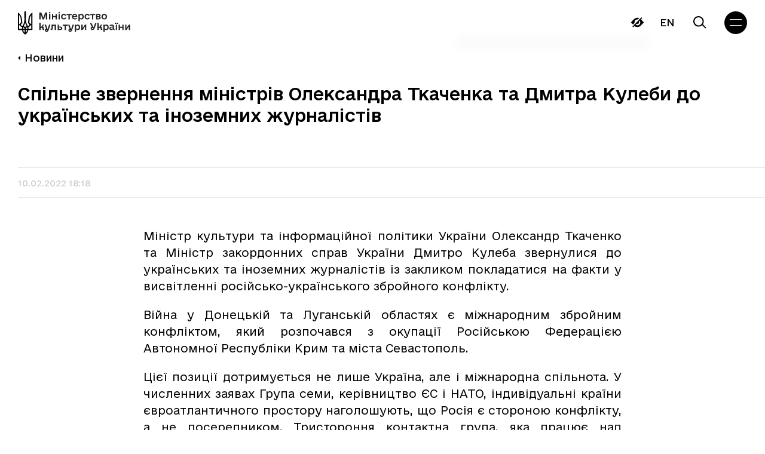

--- FILE ---
content_type: text/html; charset=UTF-8
request_url: https://mcsc.gov.ua/news/spilne-zvernennia-ministriv-oleksandra-tkachenka-ta-dmytra-kuleby-do-ukrainskykh-ta-inozemnykh-zhurnalistiv/
body_size: 28797
content:
<!doctype html>
<html lang="uk">

<head>
  <meta charset="UTF-8">
  <meta name="viewport" content="width=device-width, initial-scale=1">
  <link rel="profile" href="https://gmpg.org/xfn/11">

  <!-- Global site tag (gtag.js) - Google Analytics -->
	<!-- <script async src="https://www.googletagmanager.com/gtag/js?id=G-VGP2HTZYYC"></script>
	<script>
		window.dataLayer = window.dataLayer || [];

		function gtag() {
			dataLayer.push(arguments);
		}
		gtag('js', new Date());

		gtag('config', 'G-VGP2HTZYYC');
	</script> -->

  <script>
    document.addEventListener('DOMContentLoaded', () => {
        /** init gtm after 3500 seconds - this could be adjusted */
        setTimeout(initGTM, 3500);
    });
    document.addEventListener('scroll', initGTMOnEvent);
    document.addEventListener('mousemove', initGTMOnEvent);
    document.addEventListener('touchstart', initGTMOnEvent);

    function initGTMOnEvent (event) {
        initGTM();
        event.currentTarget.removeEventListener(event.type, initGTMOnEvent); // remove the event listener that got triggered
    }

    function initGTM () {
        if (window.gtmDidInit) {
            return false;
        }
        window.gtmDidInit = true; // flag to ensure script does not get added to DOM more than once.
        const script = document.createElement('script');
        script.type = 'text/javascript';
        script.async = true;
        script.onload = () => { dataLayer.push({ event: 'gtm.js', 'gtm.start': (new Date()).getTime(), 'gtm.uniqueEventId': 0 }); } // this part ensures PageViews is always tracked
        script.src = 'https://www.googletagmanager.com/gtm.js?id=G-VGP2HTZYYC';

        document.head.appendChild(script);
    }
  </script>

  <link rel="preload" href="/wp-content/themes/mkip-2022/fonts/e-Ukraine-Light.woff2" as="font" type="font/woff2" crossorigin>
  <link rel="preload" href="/wp-content/themes/mkip-2022/fonts/e-Ukraine-Regular.woff2" as="font" type="font/woff2" crossorigin>
  <link rel="preload" href="/wp-content/themes/mkip-2022/fonts/e-Ukraine-Medium.woff2" as="font" type="font/woff2" crossorigin>
  <link rel="preload" href="/wp-content/themes/mkip-2022/fonts/e-Ukraine-Bold.woff2" as="font" type="font/woff2" crossorigin>

  <meta name='robots' content='index, follow, max-image-preview:large, max-snippet:-1, max-video-preview:-1' />
<link rel="alternate" hreflang="uk" href="https://mcsc.gov.ua/news/spilne-zvernennia-ministriv-oleksandra-tkachenka-ta-dmytra-kuleby-do-ukrainskykh-ta-inozemnykh-zhurnalistiv/" />
<link rel="alternate" hreflang="x-default" href="https://mcsc.gov.ua/news/spilne-zvernennia-ministriv-oleksandra-tkachenka-ta-dmytra-kuleby-do-ukrainskykh-ta-inozemnykh-zhurnalistiv/" />

	<title>Спільне звернення міністрів Олександра Ткаченка та Дмитра Кулеби до українських та іноземних журналістів | Міністерства культури України</title>
	<link rel="canonical" href="https://mcsc.gov.ua/news/spilne-zvernennia-ministriv-oleksandra-tkachenka-ta-dmytra-kuleby-do-ukrainskykh-ta-inozemnykh-zhurnalistiv/" />
	<meta property="og:locale" content="uk_UA" />
	<meta property="og:type" content="article" />
	<meta property="og:title" content="Спільне звернення міністрів Олександра Ткаченка та Дмитра Кулеби до українських та іноземних журналістів | Міністерства культури України" />
	<meta property="og:description" content="Міністр культури та інформаційної політики України Олександр Ткаченко та&nbsp;Міністр закордонних справ України Дмитро Кулеба звернулися до українських та іноземних журналістів" />
	<meta property="og:url" content="https://mcsc.gov.ua/news/spilne-zvernennia-ministriv-oleksandra-tkachenka-ta-dmytra-kuleby-do-ukrainskykh-ta-inozemnykh-zhurnalistiv/" />
	<meta property="og:site_name" content="Міністерства культури України" />
	<meta property="article:publisher" content="https://www.facebook.com/MCIPUkraine/" />
	<meta property="article:modified_time" content="2023-01-19T20:32:14+00:00" />
	<meta property="og:image" content="https://mcsc.gov.ua/wp-content/uploads/2023/01/6879.jpg" />
	<meta property="og:image:width" content="300" />
	<meta property="og:image:height" content="200" />
	<meta property="og:image:type" content="image/jpeg" />
	<meta name="twitter:card" content="summary_large_image" />
	<meta name="twitter:site" content="@MKIPUkraine" />
	<script type="application/ld+json" class="yoast-schema-graph">{"@context":"https://schema.org","@graph":[{"@type":"WebPage","@id":"https://mcsc.gov.ua/news/spilne-zvernennia-ministriv-oleksandra-tkachenka-ta-dmytra-kuleby-do-ukrainskykh-ta-inozemnykh-zhurnalistiv/","url":"https://mcsc.gov.ua/news/spilne-zvernennia-ministriv-oleksandra-tkachenka-ta-dmytra-kuleby-do-ukrainskykh-ta-inozemnykh-zhurnalistiv/","name":"Спільне звернення міністрів Олександра Ткаченка та Дмитра Кулеби до українських та іноземних журналістів | Міністерства культури України","isPartOf":{"@id":"https://mcsc.gov.ua/#website"},"primaryImageOfPage":{"@id":"https://mcsc.gov.ua/news/spilne-zvernennia-ministriv-oleksandra-tkachenka-ta-dmytra-kuleby-do-ukrainskykh-ta-inozemnykh-zhurnalistiv/#primaryimage"},"image":{"@id":"https://mcsc.gov.ua/news/spilne-zvernennia-ministriv-oleksandra-tkachenka-ta-dmytra-kuleby-do-ukrainskykh-ta-inozemnykh-zhurnalistiv/#primaryimage"},"thumbnailUrl":"https://mcsc.gov.ua/wp-content/uploads/2023/01/6879.jpg","datePublished":"2022-02-10T16:18:00+00:00","dateModified":"2023-01-19T20:32:14+00:00","breadcrumb":{"@id":"https://mcsc.gov.ua/news/spilne-zvernennia-ministriv-oleksandra-tkachenka-ta-dmytra-kuleby-do-ukrainskykh-ta-inozemnykh-zhurnalistiv/#breadcrumb"},"inLanguage":"uk","potentialAction":[{"@type":"ReadAction","target":["https://mcsc.gov.ua/news/spilne-zvernennia-ministriv-oleksandra-tkachenka-ta-dmytra-kuleby-do-ukrainskykh-ta-inozemnykh-zhurnalistiv/"]}]},{"@type":"ImageObject","inLanguage":"uk","@id":"https://mcsc.gov.ua/news/spilne-zvernennia-ministriv-oleksandra-tkachenka-ta-dmytra-kuleby-do-ukrainskykh-ta-inozemnykh-zhurnalistiv/#primaryimage","url":"https://mcsc.gov.ua/wp-content/uploads/2023/01/6879.jpg","contentUrl":"https://mcsc.gov.ua/wp-content/uploads/2023/01/6879.jpg","width":300,"height":200},{"@type":"BreadcrumbList","@id":"https://mcsc.gov.ua/news/spilne-zvernennia-ministriv-oleksandra-tkachenka-ta-dmytra-kuleby-do-ukrainskykh-ta-inozemnykh-zhurnalistiv/#breadcrumb","itemListElement":[{"@type":"ListItem","position":1,"name":"Головна Сторінка","item":"https://mcsc.gov.ua/"},{"@type":"ListItem","position":2,"name":"Новини","item":"https://mcsc.gov.ua/news/"},{"@type":"ListItem","position":3,"name":"Спільне звернення міністрів Олександра Ткаченка та Дмитра Кулеби до українських та іноземних журналістів"}]},{"@type":"WebSite","@id":"https://mcsc.gov.ua/#website","url":"https://mcsc.gov.ua/","name":"Міністерство культури України","description":"міністерство культури України","publisher":{"@id":"https://mcsc.gov.ua/#organization"},"alternateName":"МКУ","potentialAction":[{"@type":"SearchAction","target":{"@type":"EntryPoint","urlTemplate":"https://mcsc.gov.ua/?s={search_term_string}"},"query-input":{"@type":"PropertyValueSpecification","valueRequired":true,"valueName":"search_term_string"}}],"inLanguage":"uk"},{"@type":"Organization","@id":"https://mcsc.gov.ua/#organization","name":"Міністерство культури та стратегічних комунікацій України","alternateName":"МКСК","url":"https://mcsc.gov.ua/","logo":{"@type":"ImageObject","inLanguage":"uk","@id":"https://mcsc.gov.ua/#/schema/logo/image/","url":"https://mcsc.gov.ua/wp-content/uploads/2024/09/1200h630-2.jpg","contentUrl":"https://mcsc.gov.ua/wp-content/uploads/2024/09/1200h630-2.jpg","width":1400,"height":830,"caption":"Міністерство культури та стратегічних комунікацій України"},"image":{"@id":"https://mcsc.gov.ua/#/schema/logo/image/"},"sameAs":["https://www.facebook.com/MCIPUkraine/","https://x.com/MKIPUkraine","https://www.instagram.com/mkip_ukraine/"]}]}</script>


<link rel='dns-prefetch' href='//www.googletagmanager.com' />
<link rel='dns-prefetch' href='//pagead2.googlesyndication.com' />
		<!-- This site uses the Google Analytics by MonsterInsights plugin v9.2.4 - Using Analytics tracking - https://www.monsterinsights.com/ -->
							<script src="//www.googletagmanager.com/gtag/js?id=G-PTJ6774JML"  data-cfasync="false" data-wpfc-render="false" async></script>
			<script data-cfasync="false" data-wpfc-render="false">
				var mi_version = '9.2.4';
				var mi_track_user = true;
				var mi_no_track_reason = '';
								var MonsterInsightsDefaultLocations = {"page_location":"https:\/\/mcsc.gov.ua\/news\/spilne-zvernennia-ministriv-oleksandra-tkachenka-ta-dmytra-kuleby-do-ukrainskykh-ta-inozemnykh-zhurnalistiv\/"};
				if ( typeof MonsterInsightsPrivacyGuardFilter === 'function' ) {
					var MonsterInsightsLocations = (typeof MonsterInsightsExcludeQuery === 'object') ? MonsterInsightsPrivacyGuardFilter( MonsterInsightsExcludeQuery ) : MonsterInsightsPrivacyGuardFilter( MonsterInsightsDefaultLocations );
				} else {
					var MonsterInsightsLocations = (typeof MonsterInsightsExcludeQuery === 'object') ? MonsterInsightsExcludeQuery : MonsterInsightsDefaultLocations;
				}

								var disableStrs = [
										'ga-disable-G-PTJ6774JML',
									];

				/* Function to detect opted out users */
				function __gtagTrackerIsOptedOut() {
					for (var index = 0; index < disableStrs.length; index++) {
						if (document.cookie.indexOf(disableStrs[index] + '=true') > -1) {
							return true;
						}
					}

					return false;
				}

				/* Disable tracking if the opt-out cookie exists. */
				if (__gtagTrackerIsOptedOut()) {
					for (var index = 0; index < disableStrs.length; index++) {
						window[disableStrs[index]] = true;
					}
				}

				/* Opt-out function */
				function __gtagTrackerOptout() {
					for (var index = 0; index < disableStrs.length; index++) {
						document.cookie = disableStrs[index] + '=true; expires=Thu, 31 Dec 2099 23:59:59 UTC; path=/';
						window[disableStrs[index]] = true;
					}
				}

				if ('undefined' === typeof gaOptout) {
					function gaOptout() {
						__gtagTrackerOptout();
					}
				}
								window.dataLayer = window.dataLayer || [];

				window.MonsterInsightsDualTracker = {
					helpers: {},
					trackers: {},
				};
				if (mi_track_user) {
					function __gtagDataLayer() {
						dataLayer.push(arguments);
					}

					function __gtagTracker(type, name, parameters) {
						if (!parameters) {
							parameters = {};
						}

						if (parameters.send_to) {
							__gtagDataLayer.apply(null, arguments);
							return;
						}

						if (type === 'event') {
														parameters.send_to = monsterinsights_frontend.v4_id;
							var hookName = name;
							if (typeof parameters['event_category'] !== 'undefined') {
								hookName = parameters['event_category'] + ':' + name;
							}

							if (typeof MonsterInsightsDualTracker.trackers[hookName] !== 'undefined') {
								MonsterInsightsDualTracker.trackers[hookName](parameters);
							} else {
								__gtagDataLayer('event', name, parameters);
							}
							
						} else {
							__gtagDataLayer.apply(null, arguments);
						}
					}

					__gtagTracker('js', new Date());
					__gtagTracker('set', {
						'developer_id.dZGIzZG': true,
											});
					if ( MonsterInsightsLocations.page_location ) {
						__gtagTracker('set', MonsterInsightsLocations);
					}
										__gtagTracker('config', 'G-PTJ6774JML', {"forceSSL":"true","link_attribution":"true"} );
															window.gtag = __gtagTracker;										(function () {
						/* https://developers.google.com/analytics/devguides/collection/analyticsjs/ */
						/* ga and __gaTracker compatibility shim. */
						var noopfn = function () {
							return null;
						};
						var newtracker = function () {
							return new Tracker();
						};
						var Tracker = function () {
							return null;
						};
						var p = Tracker.prototype;
						p.get = noopfn;
						p.set = noopfn;
						p.send = function () {
							var args = Array.prototype.slice.call(arguments);
							args.unshift('send');
							__gaTracker.apply(null, args);
						};
						var __gaTracker = function () {
							var len = arguments.length;
							if (len === 0) {
								return;
							}
							var f = arguments[len - 1];
							if (typeof f !== 'object' || f === null || typeof f.hitCallback !== 'function') {
								if ('send' === arguments[0]) {
									var hitConverted, hitObject = false, action;
									if ('event' === arguments[1]) {
										if ('undefined' !== typeof arguments[3]) {
											hitObject = {
												'eventAction': arguments[3],
												'eventCategory': arguments[2],
												'eventLabel': arguments[4],
												'value': arguments[5] ? arguments[5] : 1,
											}
										}
									}
									if ('pageview' === arguments[1]) {
										if ('undefined' !== typeof arguments[2]) {
											hitObject = {
												'eventAction': 'page_view',
												'page_path': arguments[2],
											}
										}
									}
									if (typeof arguments[2] === 'object') {
										hitObject = arguments[2];
									}
									if (typeof arguments[5] === 'object') {
										Object.assign(hitObject, arguments[5]);
									}
									if ('undefined' !== typeof arguments[1].hitType) {
										hitObject = arguments[1];
										if ('pageview' === hitObject.hitType) {
											hitObject.eventAction = 'page_view';
										}
									}
									if (hitObject) {
										action = 'timing' === arguments[1].hitType ? 'timing_complete' : hitObject.eventAction;
										hitConverted = mapArgs(hitObject);
										__gtagTracker('event', action, hitConverted);
									}
								}
								return;
							}

							function mapArgs(args) {
								var arg, hit = {};
								var gaMap = {
									'eventCategory': 'event_category',
									'eventAction': 'event_action',
									'eventLabel': 'event_label',
									'eventValue': 'event_value',
									'nonInteraction': 'non_interaction',
									'timingCategory': 'event_category',
									'timingVar': 'name',
									'timingValue': 'value',
									'timingLabel': 'event_label',
									'page': 'page_path',
									'location': 'page_location',
									'title': 'page_title',
									'referrer' : 'page_referrer',
								};
								for (arg in args) {
																		if (!(!args.hasOwnProperty(arg) || !gaMap.hasOwnProperty(arg))) {
										hit[gaMap[arg]] = args[arg];
									} else {
										hit[arg] = args[arg];
									}
								}
								return hit;
							}

							try {
								f.hitCallback();
							} catch (ex) {
							}
						};
						__gaTracker.create = newtracker;
						__gaTracker.getByName = newtracker;
						__gaTracker.getAll = function () {
							return [];
						};
						__gaTracker.remove = noopfn;
						__gaTracker.loaded = true;
						window['__gaTracker'] = __gaTracker;
					})();
									} else {
										console.log("");
					(function () {
						function __gtagTracker() {
							return null;
						}

						window['__gtagTracker'] = __gtagTracker;
						window['gtag'] = __gtagTracker;
					})();
									}
			</script>
				<!-- / Google Analytics by MonsterInsights -->
		<style id='wp-img-auto-sizes-contain-inline-css'>
img:is([sizes=auto i],[sizes^="auto," i]){contain-intrinsic-size:3000px 1500px}
/*# sourceURL=wp-img-auto-sizes-contain-inline-css */
</style>
<link rel='stylesheet' id='wp-block-library-css' href='https://mcsc.gov.ua/wp-includes/css/dist/block-library/style.min.css?ver=6.9' media='all' />
<style id='global-styles-inline-css'>
:root{--wp--preset--aspect-ratio--square: 1;--wp--preset--aspect-ratio--4-3: 4/3;--wp--preset--aspect-ratio--3-4: 3/4;--wp--preset--aspect-ratio--3-2: 3/2;--wp--preset--aspect-ratio--2-3: 2/3;--wp--preset--aspect-ratio--16-9: 16/9;--wp--preset--aspect-ratio--9-16: 9/16;--wp--preset--color--black: #000000;--wp--preset--color--cyan-bluish-gray: #abb8c3;--wp--preset--color--white: #ffffff;--wp--preset--color--pale-pink: #f78da7;--wp--preset--color--vivid-red: #cf2e2e;--wp--preset--color--luminous-vivid-orange: #ff6900;--wp--preset--color--luminous-vivid-amber: #fcb900;--wp--preset--color--light-green-cyan: #7bdcb5;--wp--preset--color--vivid-green-cyan: #00d084;--wp--preset--color--pale-cyan-blue: #8ed1fc;--wp--preset--color--vivid-cyan-blue: #0693e3;--wp--preset--color--vivid-purple: #9b51e0;--wp--preset--gradient--vivid-cyan-blue-to-vivid-purple: linear-gradient(135deg,rgb(6,147,227) 0%,rgb(155,81,224) 100%);--wp--preset--gradient--light-green-cyan-to-vivid-green-cyan: linear-gradient(135deg,rgb(122,220,180) 0%,rgb(0,208,130) 100%);--wp--preset--gradient--luminous-vivid-amber-to-luminous-vivid-orange: linear-gradient(135deg,rgb(252,185,0) 0%,rgb(255,105,0) 100%);--wp--preset--gradient--luminous-vivid-orange-to-vivid-red: linear-gradient(135deg,rgb(255,105,0) 0%,rgb(207,46,46) 100%);--wp--preset--gradient--very-light-gray-to-cyan-bluish-gray: linear-gradient(135deg,rgb(238,238,238) 0%,rgb(169,184,195) 100%);--wp--preset--gradient--cool-to-warm-spectrum: linear-gradient(135deg,rgb(74,234,220) 0%,rgb(151,120,209) 20%,rgb(207,42,186) 40%,rgb(238,44,130) 60%,rgb(251,105,98) 80%,rgb(254,248,76) 100%);--wp--preset--gradient--blush-light-purple: linear-gradient(135deg,rgb(255,206,236) 0%,rgb(152,150,240) 100%);--wp--preset--gradient--blush-bordeaux: linear-gradient(135deg,rgb(254,205,165) 0%,rgb(254,45,45) 50%,rgb(107,0,62) 100%);--wp--preset--gradient--luminous-dusk: linear-gradient(135deg,rgb(255,203,112) 0%,rgb(199,81,192) 50%,rgb(65,88,208) 100%);--wp--preset--gradient--pale-ocean: linear-gradient(135deg,rgb(255,245,203) 0%,rgb(182,227,212) 50%,rgb(51,167,181) 100%);--wp--preset--gradient--electric-grass: linear-gradient(135deg,rgb(202,248,128) 0%,rgb(113,206,126) 100%);--wp--preset--gradient--midnight: linear-gradient(135deg,rgb(2,3,129) 0%,rgb(40,116,252) 100%);--wp--preset--font-size--small: 13px;--wp--preset--font-size--medium: 20px;--wp--preset--font-size--large: 36px;--wp--preset--font-size--x-large: 42px;--wp--preset--spacing--20: 0.44rem;--wp--preset--spacing--30: 0.67rem;--wp--preset--spacing--40: 1rem;--wp--preset--spacing--50: 1.5rem;--wp--preset--spacing--60: 2.25rem;--wp--preset--spacing--70: 3.38rem;--wp--preset--spacing--80: 5.06rem;--wp--preset--shadow--natural: 6px 6px 9px rgba(0, 0, 0, 0.2);--wp--preset--shadow--deep: 12px 12px 50px rgba(0, 0, 0, 0.4);--wp--preset--shadow--sharp: 6px 6px 0px rgba(0, 0, 0, 0.2);--wp--preset--shadow--outlined: 6px 6px 0px -3px rgb(255, 255, 255), 6px 6px rgb(0, 0, 0);--wp--preset--shadow--crisp: 6px 6px 0px rgb(0, 0, 0);}:where(.is-layout-flex){gap: 0.5em;}:where(.is-layout-grid){gap: 0.5em;}body .is-layout-flex{display: flex;}.is-layout-flex{flex-wrap: wrap;align-items: center;}.is-layout-flex > :is(*, div){margin: 0;}body .is-layout-grid{display: grid;}.is-layout-grid > :is(*, div){margin: 0;}:where(.wp-block-columns.is-layout-flex){gap: 2em;}:where(.wp-block-columns.is-layout-grid){gap: 2em;}:where(.wp-block-post-template.is-layout-flex){gap: 1.25em;}:where(.wp-block-post-template.is-layout-grid){gap: 1.25em;}.has-black-color{color: var(--wp--preset--color--black) !important;}.has-cyan-bluish-gray-color{color: var(--wp--preset--color--cyan-bluish-gray) !important;}.has-white-color{color: var(--wp--preset--color--white) !important;}.has-pale-pink-color{color: var(--wp--preset--color--pale-pink) !important;}.has-vivid-red-color{color: var(--wp--preset--color--vivid-red) !important;}.has-luminous-vivid-orange-color{color: var(--wp--preset--color--luminous-vivid-orange) !important;}.has-luminous-vivid-amber-color{color: var(--wp--preset--color--luminous-vivid-amber) !important;}.has-light-green-cyan-color{color: var(--wp--preset--color--light-green-cyan) !important;}.has-vivid-green-cyan-color{color: var(--wp--preset--color--vivid-green-cyan) !important;}.has-pale-cyan-blue-color{color: var(--wp--preset--color--pale-cyan-blue) !important;}.has-vivid-cyan-blue-color{color: var(--wp--preset--color--vivid-cyan-blue) !important;}.has-vivid-purple-color{color: var(--wp--preset--color--vivid-purple) !important;}.has-black-background-color{background-color: var(--wp--preset--color--black) !important;}.has-cyan-bluish-gray-background-color{background-color: var(--wp--preset--color--cyan-bluish-gray) !important;}.has-white-background-color{background-color: var(--wp--preset--color--white) !important;}.has-pale-pink-background-color{background-color: var(--wp--preset--color--pale-pink) !important;}.has-vivid-red-background-color{background-color: var(--wp--preset--color--vivid-red) !important;}.has-luminous-vivid-orange-background-color{background-color: var(--wp--preset--color--luminous-vivid-orange) !important;}.has-luminous-vivid-amber-background-color{background-color: var(--wp--preset--color--luminous-vivid-amber) !important;}.has-light-green-cyan-background-color{background-color: var(--wp--preset--color--light-green-cyan) !important;}.has-vivid-green-cyan-background-color{background-color: var(--wp--preset--color--vivid-green-cyan) !important;}.has-pale-cyan-blue-background-color{background-color: var(--wp--preset--color--pale-cyan-blue) !important;}.has-vivid-cyan-blue-background-color{background-color: var(--wp--preset--color--vivid-cyan-blue) !important;}.has-vivid-purple-background-color{background-color: var(--wp--preset--color--vivid-purple) !important;}.has-black-border-color{border-color: var(--wp--preset--color--black) !important;}.has-cyan-bluish-gray-border-color{border-color: var(--wp--preset--color--cyan-bluish-gray) !important;}.has-white-border-color{border-color: var(--wp--preset--color--white) !important;}.has-pale-pink-border-color{border-color: var(--wp--preset--color--pale-pink) !important;}.has-vivid-red-border-color{border-color: var(--wp--preset--color--vivid-red) !important;}.has-luminous-vivid-orange-border-color{border-color: var(--wp--preset--color--luminous-vivid-orange) !important;}.has-luminous-vivid-amber-border-color{border-color: var(--wp--preset--color--luminous-vivid-amber) !important;}.has-light-green-cyan-border-color{border-color: var(--wp--preset--color--light-green-cyan) !important;}.has-vivid-green-cyan-border-color{border-color: var(--wp--preset--color--vivid-green-cyan) !important;}.has-pale-cyan-blue-border-color{border-color: var(--wp--preset--color--pale-cyan-blue) !important;}.has-vivid-cyan-blue-border-color{border-color: var(--wp--preset--color--vivid-cyan-blue) !important;}.has-vivid-purple-border-color{border-color: var(--wp--preset--color--vivid-purple) !important;}.has-vivid-cyan-blue-to-vivid-purple-gradient-background{background: var(--wp--preset--gradient--vivid-cyan-blue-to-vivid-purple) !important;}.has-light-green-cyan-to-vivid-green-cyan-gradient-background{background: var(--wp--preset--gradient--light-green-cyan-to-vivid-green-cyan) !important;}.has-luminous-vivid-amber-to-luminous-vivid-orange-gradient-background{background: var(--wp--preset--gradient--luminous-vivid-amber-to-luminous-vivid-orange) !important;}.has-luminous-vivid-orange-to-vivid-red-gradient-background{background: var(--wp--preset--gradient--luminous-vivid-orange-to-vivid-red) !important;}.has-very-light-gray-to-cyan-bluish-gray-gradient-background{background: var(--wp--preset--gradient--very-light-gray-to-cyan-bluish-gray) !important;}.has-cool-to-warm-spectrum-gradient-background{background: var(--wp--preset--gradient--cool-to-warm-spectrum) !important;}.has-blush-light-purple-gradient-background{background: var(--wp--preset--gradient--blush-light-purple) !important;}.has-blush-bordeaux-gradient-background{background: var(--wp--preset--gradient--blush-bordeaux) !important;}.has-luminous-dusk-gradient-background{background: var(--wp--preset--gradient--luminous-dusk) !important;}.has-pale-ocean-gradient-background{background: var(--wp--preset--gradient--pale-ocean) !important;}.has-electric-grass-gradient-background{background: var(--wp--preset--gradient--electric-grass) !important;}.has-midnight-gradient-background{background: var(--wp--preset--gradient--midnight) !important;}.has-small-font-size{font-size: var(--wp--preset--font-size--small) !important;}.has-medium-font-size{font-size: var(--wp--preset--font-size--medium) !important;}.has-large-font-size{font-size: var(--wp--preset--font-size--large) !important;}.has-x-large-font-size{font-size: var(--wp--preset--font-size--x-large) !important;}
/*# sourceURL=global-styles-inline-css */
</style>

<style id='classic-theme-styles-inline-css'>
/*! This file is auto-generated */
.wp-block-button__link{color:#fff;background-color:#32373c;border-radius:9999px;box-shadow:none;text-decoration:none;padding:calc(.667em + 2px) calc(1.333em + 2px);font-size:1.125em}.wp-block-file__button{background:#32373c;color:#fff;text-decoration:none}
/*# sourceURL=/wp-includes/css/classic-themes.min.css */
</style>
<link rel='stylesheet' id='wpml-blocks-css' href='https://mcsc.gov.ua/wp-content/plugins/sitepress-multilingual-cms/dist/css/blocks/styles.css?ver=4.6.13' media='all' />
<link rel='stylesheet' id='contact-form-7-css' href='https://mcsc.gov.ua/wp-content/plugins/contact-form-7/includes/css/styles.css?ver=6.1.4' media='all' />
<link rel='stylesheet' id='pojo-a11y-css' href='https://mcsc.gov.ua/wp-content/plugins/pojo-accessibility/modules/legacy/assets/css/style.min.css?ver=1.0.0' media='all' />
<link rel='stylesheet' id='slick-css' href='https://mcsc.gov.ua/wp-content/themes/mkip-2022/css/slick.css?ver=1675356052' media='all' />
<link rel='stylesheet' id='mkip-2022-style-css' href='https://mcsc.gov.ua/wp-content/themes/mkip-2022/style.min.css?ver=1710960242' media='all' />
<script id="wpml-cookie-js-extra">
var wpml_cookies = {"wp-wpml_current_language":{"value":"uk","expires":1,"path":"/"}};
var wpml_cookies = {"wp-wpml_current_language":{"value":"uk","expires":1,"path":"/"}};
//# sourceURL=wpml-cookie-js-extra
</script>
<script src="https://mcsc.gov.ua/wp-content/plugins/sitepress-multilingual-cms/res/js/cookies/language-cookie.js?ver=4.6.13" id="wpml-cookie-js" defer data-wp-strategy="defer"></script>
<script src="https://mcsc.gov.ua/wp-content/plugins/google-analytics-for-wordpress/assets/js/frontend-gtag.min.js?ver=9.2.4" id="monsterinsights-frontend-script-js" async data-wp-strategy="async"></script>
<script data-cfasync="false" data-wpfc-render="false" id='monsterinsights-frontend-script-js-extra'>var monsterinsights_frontend = {"js_events_tracking":"true","download_extensions":"doc,pdf,ppt,zip,xls,docx,pptx,xlsx","inbound_paths":"[{\"path\":\"\\\/go\\\/\",\"label\":\"affiliate\"},{\"path\":\"\\\/recommend\\\/\",\"label\":\"affiliate\"}]","home_url":"https:\/\/mcsc.gov.ua","hash_tracking":"false","v4_id":"G-PTJ6774JML"};</script>
<script src="https://mcsc.gov.ua/wp-includes/js/jquery/jquery.min.js?ver=3.7.1" id="jquery-core-js"></script>
<script src="https://mcsc.gov.ua/wp-includes/js/jquery/jquery-migrate.min.js?ver=3.4.1" id="jquery-migrate-js"></script>

<!-- Початок фрагмента тегу Google (gtag.js), доданого за допомогою Site Kit -->
<!-- Фрагмент Google Analytics, доданий Site Kit -->
<script src="https://www.googletagmanager.com/gtag/js?id=GT-PZZ9L2H" id="google_gtagjs-js" async></script>
<script id="google_gtagjs-js-after">
window.dataLayer = window.dataLayer || [];function gtag(){dataLayer.push(arguments);}
gtag("set","linker",{"domains":["mcsc.gov.ua"]});
gtag("js", new Date());
gtag("set", "developer_id.dZTNiMT", true);
gtag("config", "GT-PZZ9L2H");
//# sourceURL=google_gtagjs-js-after
</script>
<meta name="generator" content="Site Kit by Google 1.170.0" /><meta name="generator" content="performance-lab 4.0.1; plugins: ">
<style type="text/css">
#pojo-a11y-toolbar .pojo-a11y-toolbar-toggle a{ background-color: #4054b2;	color: #ffffff;}
#pojo-a11y-toolbar .pojo-a11y-toolbar-overlay, #pojo-a11y-toolbar .pojo-a11y-toolbar-overlay ul.pojo-a11y-toolbar-items.pojo-a11y-links{ border-color: #4054b2;}
body.pojo-a11y-focusable a:focus{ outline-style: solid !important;	outline-width: 1px !important;	outline-color: #FF0000 !important;}
#pojo-a11y-toolbar{ top: 100px !important;}
#pojo-a11y-toolbar .pojo-a11y-toolbar-overlay{ background-color: #ffffff;}
#pojo-a11y-toolbar .pojo-a11y-toolbar-overlay ul.pojo-a11y-toolbar-items li.pojo-a11y-toolbar-item a, #pojo-a11y-toolbar .pojo-a11y-toolbar-overlay p.pojo-a11y-toolbar-title{ color: #333333;}
#pojo-a11y-toolbar .pojo-a11y-toolbar-overlay ul.pojo-a11y-toolbar-items li.pojo-a11y-toolbar-item a.active{ background-color: #4054b2;	color: #ffffff;}
@media (max-width: 767px) { #pojo-a11y-toolbar { top: 50px !important; } }</style><link rel="pingback" href="https://mcsc.gov.ua/xmlrpc.php"><script type="text/javascript">
		   var ajaxurl = "https://mcsc.gov.ua/wp-admin/admin-ajax.php";
		   var lang = "uk";
		 </script><script type="text/javascript">
		   var ajaxurl = "https://mcsc.gov.ua/wp-admin/admin-ajax.php";
		 </script>
<!-- Мета-теги Google AdSense додані Site Kit -->
<meta name="google-adsense-platform-account" content="ca-host-pub-2644536267352236">
<meta name="google-adsense-platform-domain" content="sitekit.withgoogle.com">
<!-- Кінцеві мета-теги Google AdSense, додані Site Kit -->

<!-- Фрагмент Google AdSense, доданий Site Kit -->
<script async src="https://pagead2.googlesyndication.com/pagead/js/adsbygoogle.js?client=ca-pub-2209898499367047&amp;host=ca-host-pub-2644536267352236" crossorigin="anonymous"></script>

<!-- Кінець фрагменту Google AdSense, доданого Site Kit -->
<link rel="icon" href="https://mcsc.gov.ua/wp-content/uploads/2024/09/cropped-square-2-32x32.jpg" sizes="32x32" />
<link rel="icon" href="https://mcsc.gov.ua/wp-content/uploads/2024/09/cropped-square-2-192x192.jpg" sizes="192x192" />
<link rel="apple-touch-icon" href="https://mcsc.gov.ua/wp-content/uploads/2024/09/cropped-square-2-180x180.jpg" />
<meta name="msapplication-TileImage" content="https://mcsc.gov.ua/wp-content/uploads/2024/09/cropped-square-2-270x270.jpg" />
		<style id="wp-custom-css">
			.team-member-item__thumb {flex-shrink: 0;}		</style>
		</head>

<body class="wp-singular news-template-default single single-news postid-11932 wp-custom-logo wp-theme-mkip-2022 no-sidebar" data-lang="uk">
  
  <div class="body-loader
  ">
    <div class="loader__wrap" id="loader">
      <!-- <script src="https://unpkg.com/@lottiefiles/lottie-player@latest/dist/lottie-player.js"></script> -->
      <!-- <script src="https://mcsc.gov.ua/wp-content/themes/mkip-2022/js/lottie-player.js"></script> -->
      <!--  <lottie-player src="https://mcsc.gov.ua/wp-content/themes/mkip-2022/img/loader.json"  background="transparent"  speed="1"  loop autoplay></lottie-player> -->
    </div>
  </div>

  
  <header class="header">
    <div class="wrapper">
      <div class="header__wrap">
        <a href="https://mcsc.gov.ua/" class="header__logo logo">
          <img src="https://mcsc.gov.ua/wp-content/themes/mkip-2022/img/logo1_uk.svg" class="logo-img" alt="logo" width="159" height="42">
        </a>
        <nav class="header__nav">
          <ul id="menu-golovne" class="menu menu-header"><li id="menu-item-586" class="menu-item menu-item-type-custom menu-item-object-custom menu-item-has-children menu-item-586"><a>Міністерство</a>
<ul class='sub-menu'><span class='top-gradient'></span><span class='bottom-gradient'></span><div class='sub-menu-wrap'>
	<li id="menu-item-613" class="menu-item menu-item-type-post_type menu-item-object-page menu-item-613"><a href="https://mcsc.gov.ua/pro-ministerstvo/">Про міністерство</a></li>
	<li id="menu-item-705" class="menu-item menu-item-type-post_type menu-item-object-page menu-item-705"><a href="https://mcsc.gov.ua/team/">Команда</a></li>
	<li id="menu-item-867" class="menu-item menu-item-type-post_type menu-item-object-page menu-item-867"><a href="https://mcsc.gov.ua/consultative-and-advisory-bodies/">Консультативно-дорадчі органи</a></li>
	<li id="menu-item-797" class="menu-item menu-item-type-post_type_archive menu-item-object-institutions menu-item-797"><a href="https://mcsc.gov.ua/institutions/">Підприємства та установи</a></li>
	<li id="menu-item-1934" class="menu-item menu-item-type-post_type menu-item-object-page menu-item-1934"><a href="https://mcsc.gov.ua/career/">Карʼєра</a></li>
	<li id="menu-item-912" class="menu-item menu-item-type-post_type menu-item-object-page menu-item-912"><a href="https://mcsc.gov.ua/contacts/">Контакти</a></li>
</div></ul>
</li>
<li id="menu-item-26" class="menu-item menu-item-type-custom menu-item-object-custom menu-item-has-children menu-item-26"><a>Діяльність</a>
<ul class='sub-menu'><span class='top-gradient'></span><span class='bottom-gradient'></span><div class='sub-menu-wrap'>
	<li id="menu-item-86124" class="menu-item menu-item-type-post_type menu-item-object-page menu-item-86124"><a href="https://mcsc.gov.ua/rozstrilyane-pokolinnya/novyny/">Розстріляне покоління</a></li>
	<li id="menu-item-35101" class="menu-item menu-item-type-post_type menu-item-object-page menu-item-35101"><a href="https://mcsc.gov.ua/bezbar-yernist/novyny/">Безбар’єрність</a></li>
	<li id="menu-item-4591" class="menu-item menu-item-type-post_type menu-item-object-page menu-item-4591"><a href="https://mcsc.gov.ua/biblioteky/novyny/">Бібліотеки та книговидання</a></li>
	<li id="menu-item-39894" class="menu-item menu-item-type-post_type menu-item-object-page menu-item-39894"><a href="https://mcsc.gov.ua/vidnovlennya/novyny-2/">Відновлення</a></li>
	<li id="menu-item-35915" class="menu-item menu-item-type-post_type menu-item-object-page menu-item-35915"><a href="https://mcsc.gov.ua/vnutrishnij-audyt/">Внутрішній аудит</a></li>
	<li id="menu-item-4597" class="menu-item menu-item-type-post_type menu-item-object-page menu-item-4597"><a href="https://mcsc.gov.ua/derzhavna-movna-polityka/novyny/">Державна мовна політика</a></li>
	<li id="menu-item-15705" class="menu-item menu-item-type-post_type menu-item-object-page menu-item-15705"><a href="https://mcsc.gov.ua/informatsiyna-polityka-ta-bezpeka/novyny/">Інформаційна політика</a></li>
	<li id="menu-item-4617" class="menu-item menu-item-type-post_type menu-item-object-page menu-item-4617"><a href="https://mcsc.gov.ua/kreatyvni-industrii/novyny/">Креативні індустрії</a></li>
	<li id="menu-item-4594" class="menu-item menu-item-type-post_type menu-item-object-page menu-item-4594"><a href="https://mcsc.gov.ua/kulturna-spadshchyna/novyny/">Культурна спадщина</a></li>
	<li id="menu-item-102259" class="menu-item menu-item-type-post_type menu-item-object-page menu-item-102259"><a href="https://mcsc.gov.ua/konferencziya-z-pytan-vidnovlennya-ukrayiny-2025/novyny/">Конференція з питань відновлення України 2025</a></li>
	<li id="menu-item-4598" class="menu-item menu-item-type-post_type menu-item-object-page menu-item-4598"><a href="https://mcsc.gov.ua/mizhnarodna-spivpratsia/novyny/">Міжнародна співпраця</a></li>
	<li id="menu-item-4516" class="menu-item menu-item-type-post_type menu-item-object-page menu-item-4516"><a href="https://mcsc.gov.ua/mystetstvo/news/">Мистецтво</a></li>
	<li id="menu-item-4517" class="menu-item menu-item-type-post_type menu-item-object-page menu-item-4517"><a href="https://mcsc.gov.ua/mystetska-osvita/novyny/">Мистецька освіта</a></li>
	<li id="menu-item-3250" class="menu-item menu-item-type-post_type menu-item-object-page menu-item-3250"><a href="https://mcsc.gov.ua/art-competitions/">Мистецькі конкурси</a></li>
	<li id="menu-item-706" class="menu-item menu-item-type-post_type_archive menu-item-object-projects menu-item-706"><a href="https://mcsc.gov.ua/projects/">Проєкти за підтримки МКУ</a></li>
	<li id="menu-item-103450" class="menu-item menu-item-type-post_type menu-item-object-page menu-item-103450"><a href="https://mcsc.gov.ua/mozhlyvosti-dlya-molodi/novyny/">Можливості для молоді</a></li>
	<li id="menu-item-2184" class="menu-item menu-item-type-post_type menu-item-object-page menu-item-2184"><a href="https://mcsc.gov.ua/stratehichne-planuvannia/normatyvno-pravovi-akty/">Стратегічне планування</a></li>
	<li id="menu-item-57042" class="menu-item menu-item-type-post_type menu-item-object-page menu-item-57042"><a href="https://mcsc.gov.ua/czyfrovyj-rozvytok/novyny-2/">Цифровий розвиток</a></li>
	<li id="menu-item-91924" class="menu-item menu-item-type-post_type menu-item-object-page menu-item-91924"><a href="https://mcsc.gov.ua/konferencziya-spivpraczya-zarady-stiykosti/novyny-2/">Конференція «Співпраця заради стійкості»</a></li>
	<li id="menu-item-96693" class="menu-item menu-item-type-post_type menu-item-object-page menu-item-96693"><a href="https://mcsc.gov.ua/kinematograf/novyny/">Кінематографія</a></li>
	<li id="menu-item-97473" class="menu-item menu-item-type-post_type menu-item-object-page menu-item-97473"><a href="https://mcsc.gov.ua/vnutrishnij-kontrol/normatyvno-pravovi-akty-z-pytan-organizacziyi-vnutrishnogo-kontrolyu/">Внутрішній контроль</a></li>
</div></ul>
</li>
<li id="menu-item-27" class="menu-item menu-item-type-custom menu-item-object-custom menu-item-has-children menu-item-27"><a>Законодавство</a>
<ul class='sub-menu'><span class='top-gradient'></span><span class='bottom-gradient'></span><div class='sub-menu-wrap'>
	<li id="menu-item-2324" class="menu-item menu-item-type-post_type menu-item-object-page menu-item-2324"><a href="https://mcsc.gov.ua/pravovi-zasady/">Правові засади</a></li>
	<li id="menu-item-62878" class="menu-item menu-item-type-post_type_archive menu-item-object-legislation menu-item-62878"><a href="https://mcsc.gov.ua/legislation/">Накази</a></li>
	<li id="menu-item-72184" class="menu-item menu-item-type-post_type menu-item-object-page menu-item-72184"><a href="https://mcsc.gov.ua/memoranda/">Меморандуми</a></li>
</div></ul>
</li>
<li id="menu-item-28" class="menu-item menu-item-type-custom menu-item-object-custom menu-item-has-children menu-item-28"><a>Громадянам</a>
<ul class='sub-menu'><span class='top-gradient'></span><span class='bottom-gradient'></span><div class='sub-menu-wrap'>
	<li id="menu-item-15879" class="menu-item menu-item-type-post_type menu-item-object-page menu-item-15879"><a href="https://mcsc.gov.ua/poriadok-zvernennia-hromadian-2/">Звернення громадян</a></li>
	<li id="menu-item-2568" class="menu-item menu-item-type-post_type menu-item-object-page menu-item-2568"><a href="https://mcsc.gov.ua/zakonodavstvo-shchodo-dostupu-do-publichnoi-informatsii/">Доступ до публічної інформації</a></li>
	<li id="menu-item-2567" class="menu-item menu-item-type-post_type menu-item-object-page menu-item-2567"><a href="https://mcsc.gov.ua/konsultatsii-z-hromadskistiu/">Консультації з громадськістю</a></li>
	<li id="menu-item-41678" class="menu-item menu-item-type-post_type menu-item-object-page menu-item-41678"><a href="https://mcsc.gov.ua/administratyvni-poslugy-u-sferah-ohorony-kulturnoyi-spadshhyny-vyvezennya-vvezennya-ta-povernennya-kulturnyh-czinnostej/">Адміністративні послуги</a></li>
	<li id="menu-item-2384" class="menu-item menu-item-type-post_type menu-item-object-page menu-item-2384"><a href="https://mcsc.gov.ua/biudzhet/">Фінанси</a></li>
	<li id="menu-item-2740" class="menu-item menu-item-type-post_type menu-item-object-page menu-item-2740"><a href="https://mcsc.gov.ua/bezoplatna-pervynna-pravova-dopomoha/">Безоплатна правнича допомога</a></li>
	<li id="menu-item-2924" class="menu-item menu-item-type-post_type menu-item-object-page menu-item-2924"><a href="https://mcsc.gov.ua/publichni-zakupivli/">Публічні закупівлі</a></li>
	<li id="menu-item-2799" class="menu-item menu-item-type-post_type menu-item-object-page menu-item-2799"><a href="https://mcsc.gov.ua/vidkryti-dani/">Відкриті дані</a></li>
	<li id="menu-item-2322" class="menu-item menu-item-type-post_type menu-item-object-page menu-item-2322"><a href="https://mcsc.gov.ua/rehuliatorna-polityka/">Регуляторна політика</a></li>
	<li id="menu-item-2321" class="menu-item menu-item-type-post_type menu-item-object-page menu-item-2321"><a href="https://mcsc.gov.ua/zapobihannia-koruptsii/">Запобігання корупції</a></li>
</div></ul>
</li>
<li id="menu-item-29" class="menu-item menu-item-type-custom menu-item-object-custom menu-item-has-children menu-item-29 current-menu-ancestor"><a>Медіа блок</a>
<ul class='sub-menu'><span class='top-gradient'></span><span class='bottom-gradient'></span><div class='sub-menu-wrap'>
	<li id="menu-item-550" class="menu-item menu-item-type-post_type_archive menu-item-object-news menu-item-550 current-menu-item"><a href="https://mcsc.gov.ua/news/">Новини</a></li>
	<li id="menu-item-552" class="menu-item menu-item-type-post_type_archive menu-item-object-announcements menu-item-552"><a href="https://mcsc.gov.ua/announcements/">Оголошення</a></li>
	<li id="menu-item-553" class="menu-item menu-item-type-post_type_archive menu-item-object-events menu-item-553"><a href="https://mcsc.gov.ua/events/">Анонси</a></li>
	<li id="menu-item-554" class="menu-item menu-item-type-post_type_archive menu-item-object-gallery menu-item-554"><a href="https://mcsc.gov.ua/gallery/">Медіатека</a></li>
</div></ul>
</li>
</ul>        </nav>
        <div class="header__eye vision-btn">
          <svg>
            <use xlink:href="#eye-icon"></use>
          </svg>

          <div class="header__eye-list vision-list">
            <div class="vision-list-wrap">
              <a href class="vision-list__item vision-item-resize vision-item-resize--plus" data-action="resize-plus">
                <svg class="vision-list__icon resize-plus-ico">
                  <use xlink:href="#resize-plus"></use>
                </svg>
                Збільшити розмір тексту              </a>
              <a href class="vision-list__item vision-item-resize vision-item-resize--minus" data-action="resize-minus">
                <svg class="vision-list__icon resize-minus-ico">
                  <use xlink:href="#resize-minus"></use>
                </svg>
                Зменшити розмір тексту              </a>
              <a href class="vision-list__item vision-item" data-action="grayscale">
                <svg class="vision-list__icon grayscale-ico">
                  <use xlink:href="#grayscale"></use>
                </svg>
                Відтінки сірого              </a>
              <a href class="vision-list__item vision-item" data-action="high-contrast">
                <svg class="vision-list__icon high-contrast-ico">
                  <use xlink:href="#high-contrast"></use>
                </svg>
                Високий контраст              </a>
              <a href class="vision-list__item vision-item" data-action="negative-contrast">
                <svg class="vision-list__icon negative-contrast-ico">
                  <use xlink:href="#negative-contrast"></use>
                </svg>
                Негативний контраст              </a>
              <a href class="vision-list__item vision-item" data-action="reset">
                <svg class="vision-list__icon reset-ico">
                  <use xlink:href="#reset"></use>
                </svg>
                Скинути              </a>
            </div>
          </div>
        </div>

        <div class="header__lang"><a class="lang-item" href="https://mcsc.gov.ua/en/">En</a></div>        <div class="header__search">
          <div class="header__search-btn">
            <svg>
              <use xlink:href="#search-icon"></use>
            </svg>
          </div>
        </div>
        <div class="header-search__block">
          <div class="header-search__wrap">
            <div class="header-search__icon-popup-btn" role="submit">
              <svg class="header-search__icon-popup-btn-icon">
                <use xlink:href="#search-icon"></use>
              </svg>
            </div>
            <form class="header-search__form search-form search-form--header" action="https://mcsc.gov.ua/">
              <input type="search" name="s" class="header-search__input search-form__input search-input" placeholder="Запит" />
            </form>
            <div class="header-search__close-popup">
              <svg class="header-search__close-popup-icon">
                <use xlink:href="#search-close-icon"></use>
              </svg>
            </div>
          </div>
        </div>
        <div class="header__burger burger-btn">
          <div class="burger-btn__wrap">
            <span class="burger-btn__line burger-btn__line--top"></span>
            <span class="burger-btn__line burger-btn__line--bottom"></span>
          </div>
        </div>
      </div>
    </div>
  </header>
  <div class="header__mobile mobile">
    <div class="mobile__wrap">
      <nav class="mobile__nav">
        <ul id="menu-golovne-1" class="menu menu-mobile"><li class="menu-item menu-item-type-custom menu-item-object-custom menu-item-has-children menu-item-586"><a>Міністерство</a>
<ul class='sub-menu'><span class='top-gradient'></span><span class='bottom-gradient'></span><div class='sub-menu-wrap'>
	<li class="menu-item menu-item-type-post_type menu-item-object-page menu-item-613"><a href="https://mcsc.gov.ua/pro-ministerstvo/">Про міністерство</a></li>
	<li class="menu-item menu-item-type-post_type menu-item-object-page menu-item-705"><a href="https://mcsc.gov.ua/team/">Команда</a></li>
	<li class="menu-item menu-item-type-post_type menu-item-object-page menu-item-867"><a href="https://mcsc.gov.ua/consultative-and-advisory-bodies/">Консультативно-дорадчі органи</a></li>
	<li class="menu-item menu-item-type-post_type_archive menu-item-object-institutions menu-item-797"><a href="https://mcsc.gov.ua/institutions/">Підприємства та установи</a></li>
	<li class="menu-item menu-item-type-post_type menu-item-object-page menu-item-1934"><a href="https://mcsc.gov.ua/career/">Карʼєра</a></li>
	<li class="menu-item menu-item-type-post_type menu-item-object-page menu-item-912"><a href="https://mcsc.gov.ua/contacts/">Контакти</a></li>
</div></ul>
</li>
<li class="menu-item menu-item-type-custom menu-item-object-custom menu-item-has-children menu-item-26"><a>Діяльність</a>
<ul class='sub-menu'><span class='top-gradient'></span><span class='bottom-gradient'></span><div class='sub-menu-wrap'>
	<li class="menu-item menu-item-type-post_type menu-item-object-page menu-item-86124"><a href="https://mcsc.gov.ua/rozstrilyane-pokolinnya/novyny/">Розстріляне покоління</a></li>
	<li class="menu-item menu-item-type-post_type menu-item-object-page menu-item-35101"><a href="https://mcsc.gov.ua/bezbar-yernist/novyny/">Безбар’єрність</a></li>
	<li class="menu-item menu-item-type-post_type menu-item-object-page menu-item-4591"><a href="https://mcsc.gov.ua/biblioteky/novyny/">Бібліотеки та книговидання</a></li>
	<li class="menu-item menu-item-type-post_type menu-item-object-page menu-item-39894"><a href="https://mcsc.gov.ua/vidnovlennya/novyny-2/">Відновлення</a></li>
	<li class="menu-item menu-item-type-post_type menu-item-object-page menu-item-35915"><a href="https://mcsc.gov.ua/vnutrishnij-audyt/">Внутрішній аудит</a></li>
	<li class="menu-item menu-item-type-post_type menu-item-object-page menu-item-4597"><a href="https://mcsc.gov.ua/derzhavna-movna-polityka/novyny/">Державна мовна політика</a></li>
	<li class="menu-item menu-item-type-post_type menu-item-object-page menu-item-15705"><a href="https://mcsc.gov.ua/informatsiyna-polityka-ta-bezpeka/novyny/">Інформаційна політика</a></li>
	<li class="menu-item menu-item-type-post_type menu-item-object-page menu-item-4617"><a href="https://mcsc.gov.ua/kreatyvni-industrii/novyny/">Креативні індустрії</a></li>
	<li class="menu-item menu-item-type-post_type menu-item-object-page menu-item-4594"><a href="https://mcsc.gov.ua/kulturna-spadshchyna/novyny/">Культурна спадщина</a></li>
	<li class="menu-item menu-item-type-post_type menu-item-object-page menu-item-102259"><a href="https://mcsc.gov.ua/konferencziya-z-pytan-vidnovlennya-ukrayiny-2025/novyny/">Конференція з питань відновлення України 2025</a></li>
	<li class="menu-item menu-item-type-post_type menu-item-object-page menu-item-4598"><a href="https://mcsc.gov.ua/mizhnarodna-spivpratsia/novyny/">Міжнародна співпраця</a></li>
	<li class="menu-item menu-item-type-post_type menu-item-object-page menu-item-4516"><a href="https://mcsc.gov.ua/mystetstvo/news/">Мистецтво</a></li>
	<li class="menu-item menu-item-type-post_type menu-item-object-page menu-item-4517"><a href="https://mcsc.gov.ua/mystetska-osvita/novyny/">Мистецька освіта</a></li>
	<li class="menu-item menu-item-type-post_type menu-item-object-page menu-item-3250"><a href="https://mcsc.gov.ua/art-competitions/">Мистецькі конкурси</a></li>
	<li class="menu-item menu-item-type-post_type_archive menu-item-object-projects menu-item-706"><a href="https://mcsc.gov.ua/projects/">Проєкти за підтримки МКУ</a></li>
	<li class="menu-item menu-item-type-post_type menu-item-object-page menu-item-103450"><a href="https://mcsc.gov.ua/mozhlyvosti-dlya-molodi/novyny/">Можливості для молоді</a></li>
	<li class="menu-item menu-item-type-post_type menu-item-object-page menu-item-2184"><a href="https://mcsc.gov.ua/stratehichne-planuvannia/normatyvno-pravovi-akty/">Стратегічне планування</a></li>
	<li class="menu-item menu-item-type-post_type menu-item-object-page menu-item-57042"><a href="https://mcsc.gov.ua/czyfrovyj-rozvytok/novyny-2/">Цифровий розвиток</a></li>
	<li class="menu-item menu-item-type-post_type menu-item-object-page menu-item-91924"><a href="https://mcsc.gov.ua/konferencziya-spivpraczya-zarady-stiykosti/novyny-2/">Конференція «Співпраця заради стійкості»</a></li>
	<li class="menu-item menu-item-type-post_type menu-item-object-page menu-item-96693"><a href="https://mcsc.gov.ua/kinematograf/novyny/">Кінематографія</a></li>
	<li class="menu-item menu-item-type-post_type menu-item-object-page menu-item-97473"><a href="https://mcsc.gov.ua/vnutrishnij-kontrol/normatyvno-pravovi-akty-z-pytan-organizacziyi-vnutrishnogo-kontrolyu/">Внутрішній контроль</a></li>
</div></ul>
</li>
<li class="menu-item menu-item-type-custom menu-item-object-custom menu-item-has-children menu-item-27"><a>Законодавство</a>
<ul class='sub-menu'><span class='top-gradient'></span><span class='bottom-gradient'></span><div class='sub-menu-wrap'>
	<li class="menu-item menu-item-type-post_type menu-item-object-page menu-item-2324"><a href="https://mcsc.gov.ua/pravovi-zasady/">Правові засади</a></li>
	<li class="menu-item menu-item-type-post_type_archive menu-item-object-legislation menu-item-62878"><a href="https://mcsc.gov.ua/legislation/">Накази</a></li>
	<li class="menu-item menu-item-type-post_type menu-item-object-page menu-item-72184"><a href="https://mcsc.gov.ua/memoranda/">Меморандуми</a></li>
</div></ul>
</li>
<li class="menu-item menu-item-type-custom menu-item-object-custom menu-item-has-children menu-item-28"><a>Громадянам</a>
<ul class='sub-menu'><span class='top-gradient'></span><span class='bottom-gradient'></span><div class='sub-menu-wrap'>
	<li class="menu-item menu-item-type-post_type menu-item-object-page menu-item-15879"><a href="https://mcsc.gov.ua/poriadok-zvernennia-hromadian-2/">Звернення громадян</a></li>
	<li class="menu-item menu-item-type-post_type menu-item-object-page menu-item-2568"><a href="https://mcsc.gov.ua/zakonodavstvo-shchodo-dostupu-do-publichnoi-informatsii/">Доступ до публічної інформації</a></li>
	<li class="menu-item menu-item-type-post_type menu-item-object-page menu-item-2567"><a href="https://mcsc.gov.ua/konsultatsii-z-hromadskistiu/">Консультації з громадськістю</a></li>
	<li class="menu-item menu-item-type-post_type menu-item-object-page menu-item-41678"><a href="https://mcsc.gov.ua/administratyvni-poslugy-u-sferah-ohorony-kulturnoyi-spadshhyny-vyvezennya-vvezennya-ta-povernennya-kulturnyh-czinnostej/">Адміністративні послуги</a></li>
	<li class="menu-item menu-item-type-post_type menu-item-object-page menu-item-2384"><a href="https://mcsc.gov.ua/biudzhet/">Фінанси</a></li>
	<li class="menu-item menu-item-type-post_type menu-item-object-page menu-item-2740"><a href="https://mcsc.gov.ua/bezoplatna-pervynna-pravova-dopomoha/">Безоплатна правнича допомога</a></li>
	<li class="menu-item menu-item-type-post_type menu-item-object-page menu-item-2924"><a href="https://mcsc.gov.ua/publichni-zakupivli/">Публічні закупівлі</a></li>
	<li class="menu-item menu-item-type-post_type menu-item-object-page menu-item-2799"><a href="https://mcsc.gov.ua/vidkryti-dani/">Відкриті дані</a></li>
	<li class="menu-item menu-item-type-post_type menu-item-object-page menu-item-2322"><a href="https://mcsc.gov.ua/rehuliatorna-polityka/">Регуляторна політика</a></li>
	<li class="menu-item menu-item-type-post_type menu-item-object-page menu-item-2321"><a href="https://mcsc.gov.ua/zapobihannia-koruptsii/">Запобігання корупції</a></li>
</div></ul>
</li>
<li class="menu-item menu-item-type-custom menu-item-object-custom menu-item-has-children menu-item-29 current-menu-ancestor"><a>Медіа блок</a>
<ul class='sub-menu'><span class='top-gradient'></span><span class='bottom-gradient'></span><div class='sub-menu-wrap'>
	<li class="menu-item menu-item-type-post_type_archive menu-item-object-news menu-item-550 current-menu-item"><a href="https://mcsc.gov.ua/news/">Новини</a></li>
	<li class="menu-item menu-item-type-post_type_archive menu-item-object-announcements menu-item-552"><a href="https://mcsc.gov.ua/announcements/">Оголошення</a></li>
	<li class="menu-item menu-item-type-post_type_archive menu-item-object-events menu-item-553"><a href="https://mcsc.gov.ua/events/">Анонси</a></li>
	<li class="menu-item menu-item-type-post_type_archive menu-item-object-gallery menu-item-554"><a href="https://mcsc.gov.ua/gallery/">Медіатека</a></li>
</div></ul>
</li>
</ul>      </nav>
    </div>
  </div>

<div id="primary" class="content-area">
	<main id="main" class="site-main">

					
				<div class="single-heading">
					<div class="wrapper">
						<div class="single-heading__wrap">
							<div class="single-heading__link">
								<a href="https://mcsc.gov.ua/news/">
									Новини								</a>
							</div>
							<h1 class="single-heading__title">
								Спільне звернення міністрів Олександра Ткаченка та Дмитра Кулеби до українських та іноземних журналістів							</h1>
						</div>
						<div class="single-heading__data single-data">
							<div class="single-data__wrap">
								<div class="single-data__cell">
																											<div class="single-data__item single-data__item--date">
										<time datetime="2022-02-10T18:18:00+02:00">10.02.2022 18:18</time>
									</div>
								</div>
							</div>
						</div>
					</div>
				</div>

				<div class="content-section">
					<div class="single-wrapper">
						<article class="article-content">
							<p style="text-align: justify;">Міністр культури та інформаційної політики України Олександр Ткаченко та&nbsp;<span>Міністр закордонних справ України Дмитро Кулеба </span>звернулися до українських та іноземних журналістів із закликом покладатися на факти у висвітленні російсько-українського збройного конфлікту.</p>
<p style="text-align: justify;">Війна у Донецькій та Луганській областях є міжнародним збройним конфліктом, який розпочався з окупації Російською Федерацією Автономної Республіки Крим та міста Севастополь.</p>
<p style="text-align: justify;">Цієї позиції дотримується не лише Україна, але і міжнародна спільнота. У численних заявах Група семи, керівництво ЄС і НАТО, індивідуальні країни євроатлантичного простору наголошують, що Росія є стороною конфлікту, а не посередником. Тристороння контактна група, яка працює над врегулюванням збройного конфлікту, складається з трьох сторін: України, яка захищається; Росії, яка напала; ОБСЄ як посередника між ними. До Нормандського формату входять Україна, Росія та Франція з Німеччиною як посередники.</p>
<p style="text-align: justify;">Таким чином, російські окупаційні адміністрації в Донецьку та Луганську не мають жодної суб&rsquo;єктності ані в переговорному процесі, ані в ухваленні рішень. Ми просимо українських та іноземних журналістів не створювати псевдосуб&rsquo;єктність в інформаційному просторі для тих, хто не має цієї суб&rsquo;єктності в реальному світі. Тимчасово окуповані території Донецької та Луганської областей знаходяться під повним контролем окупуючої держави, Російської Федерації.</p>
<p style="text-align: justify;">Як демократична держава Україна захищає стандарти свободи медіа, і ми всіляко заохочуємо незалежну журналістику. Водночас як країна, яка на власному досвіді знає, яку шкоду несе російська пропаганда, ми закликаємо українські та міжнародні медіа не піддаватися їй і не піддавати її впливу своїх читачів і глядачів.&nbsp;</p>
<p style="text-align: justify;">Насамкінець підкреслюємо, що журналіст будь-якої країни має право відвідати тимчасово окуповані території через українські пункти пропуску вздовж лінії розмежування. Будь-який інший спосіб відвідування тимчасово окупованих територій, крім встановленого українським законодавством порядку, є порушенням та передбачає застосування санкцій.</p>
						</article>
					</div>
				</div>

				<div class="sharing-section">
	<div class="wrapper">
		<div class="sharing-section__wrap">
			<div class="sharing-section__content">
				<h3 class="sharing-section__title">
					Поділитися				</h3>
				<div class="sharing-list">
					<a href="https://www.facebook.com/sharer/sharer.php?u=https://mcsc.gov.ua/news/spilne-zvernennia-ministriv-oleksandra-tkachenka-ta-dmytra-kuleby-do-ukrainskykh-ta-inozemnykh-zhurnalistiv/" class="sharing-item" target="_blank">
						<svg class="sharing-item__icon sharing-item__icon--facebook">
							<use xlink:href="#facebook-icon"></use>
						</svg>
					</a>
					<a href="https://twitter.com/intent/tweet?url=https://mcsc.gov.ua/news/spilne-zvernennia-ministriv-oleksandra-tkachenka-ta-dmytra-kuleby-do-ukrainskykh-ta-inozemnykh-zhurnalistiv/" class="sharing-item" target="_blank">
						<svg class="sharing-item__icon sharing-item__icon--twitter">
							<use xlink:href="#twitter-icon"></use>
						</svg>
					</a>
					<a href="https://telegram.me/share/url?url=https://mcsc.gov.ua/news/spilne-zvernennia-ministriv-oleksandra-tkachenka-ta-dmytra-kuleby-do-ukrainskykh-ta-inozemnykh-zhurnalistiv/" class="sharing-item" target="_blank">
						<svg class="sharing-item__icon sharing-item__icon--telegram">
							<use xlink:href="#telegram-icon"></use>
						</svg>
					</a>
				</div>
			</div>
		</div>
	</div>
</div>

				<div class="similar-news">
					<div class="wrapper">
						
							<h2 class="similar-news__title">
								Вас може зацікавити							</h2>
							<div class="similar-news__list news-list">
								
<article id="news-post-113758" class="news-item post-113758 news type-news status-publish has-post-thumbnail hentry news-rubric-podii field-of-activity-libraries">
	<a href="https://mcsc.gov.ua/news/programy-pidtrymky-knyzhkovoyi-sfery-i-rozvytok-kulturnyh-prostoriv-vizyt-bogdany-layuk-u-harkiv/" class="news-item__links items-link"></a>
	<div class="news-item__preview">
					<a href="https://mcsc.gov.ua/news/?news-rubric=podii" class="news-item__rubric">
				<span>Події</span>
			</a>
				<div class="news-item__img">
							<img width="540" height="302" src="https://mcsc.gov.ua/wp-content/uploads/2026/01/img-20260116-wa0017-540x302.jpg" class="attachment-post-card size-post-card wp-post-image" alt="Програми підтримки книжкової сфери і розвиток культурних просторів: візит Богдани Лаюк у Харків" title="Програми підтримки книжкової сфери і розвиток культурних просторів: візит Богдани Лаюк у Харків" decoding="async" fetchpriority="high" />					</div>
	</div>
	<div class="news-item__content">
		<h3 class="news-item__title">
			Програми підтримки книжкової сфери і розвиток культурних просторів: візит Богдани Лаюк у Харків		</h3>
		<div class="news-item__date">
			<time datetime="2026-01-16T19:19:24+02:00">16.01.2026 19:19</time>
		</div>
	</div>
</article>

<article id="news-post-113729" class="news-item post-113729 news type-news status-publish has-post-thumbnail hentry news-rubric-podii field-of-activity-cooperation">
	<a href="https://mcsc.gov.ua/news/tetyana-berezhna-obgovoryla-z-poslom-knr-ma-shenkunem-spilni-kulturni-ta-gumanitarni-proyekty/" class="news-item__links items-link"></a>
	<div class="news-item__preview">
					<a href="https://mcsc.gov.ua/news/?news-rubric=podii" class="news-item__rubric">
				<span>Події</span>
			</a>
				<div class="news-item__img">
							<img width="540" height="302" src="https://mcsc.gov.ua/wp-content/uploads/2026/01/kyt3-540x302.jpeg" class="attachment-post-card size-post-card wp-post-image" alt="Тетяна Бережна обговорила з Послом КНР Ма Шенкунем спільні культурні та гуманітарні проєкти" title="Тетяна Бережна обговорила з Послом КНР Ма Шенкунем спільні культурні та гуманітарні проєкти" decoding="async" />					</div>
	</div>
	<div class="news-item__content">
		<h3 class="news-item__title">
			Тетяна Бережна обговорила з Послом КНР Ма Шенкунем спільні культурні та гуманітарні проєкти		</h3>
		<div class="news-item__date">
			<time datetime="2026-01-16T15:06:05+02:00">16.01.2026 15:06</time>
		</div>
	</div>
</article>
							</div>

											</div>
				</div>

					
	</main><!-- #main -->
</div><!-- #primary -->


<footer class="footer">
	<div class="wrapper">
	<div class="footer__top">
				<div class="footer__cell footer__cell--1">
			<div class="footer__item">
			<div class="footer__lable">
				Адреса			</div>
			<div class="footer__item-value footer__item-value--text">
				Київ, вулиця Івана Франка, 19			</div>
			</div>
		</div>
				<div class="footer__cell footer__cell--2">
		<div class="footer__item">
			<div class="footer__lable">
			Соцмережі			</div>
			<div class="footer__socials">
							<a href="https://www.facebook.com/MCSCUkraine/" class="footer__socials-item" target="_blank">
				<svg class="footer__socials-icon footer__socials-icon--facebook">
					<use xlink:href="#facebook-icon"></use>
				</svg>
				</a>
										<a href="https://x.com/MCSCUkraine" class="footer__socials-item" target="_blank">
				<svg class="footer__socials-icon footer__socials-icon--twitter">
					<use xlink:href="#twitter-icon"></use>
				</svg>
				</a>
													<a href="https://www.instagram.com/mincultukraine/" class="footer__socials-item" target="_blank">
				<svg class="footer__socials-icon footer__socials-icon--instagram">
					<use xlink:href="#instagram-icon"></use>
				</svg>
				</a>
										<a href="https://t.me/mcscukraine" class="footer__socials-item" target="_blank">
				<svg class="footer__socials-icon footer__socials-icon--telegram">
					<use xlink:href="#telegram-icon"></use>
				</svg>
				</a>
										<a href="https://www.youtube.com/@MinCultUkraine" class="footer__socials-item" target="_blank">
				<svg class="footer__socials-icon footer__socials-icon--youtube">
					<use xlink:href="#youtube-icon"></use>
				</svg>
				</a>
						</div>
		</div>
		</div>
				<div class="footer__cell footer__cell--3">
						<div class="footer__item footer__item--custom">
				<div class="footer__lable">
				Пошта				</div>
				<a href="/cdn-cgi/l/email-protection#137a7d757c537e7060703d747c653d6672" class="footer__item-value footer__item-value--link" target="_blank">
				<span class="__cf_email__" data-cfemail="10797e767f507d7363733e777f663e6571">[email&#160;protected]</span>				</a>
			</div>
									<div class="footer__item footer__item--custom">
				<div class="footer__lable">
				Телефон				</div>
				<a href="tel:044 235 23 78" class="footer__item-value footer__item-value--link">
				044 235 23 78				</a>
			</div>
					</div>
				<div class="footer__cell footer__cell--4">
		<div class="footer__item">
			<div class="footer__lable">
			Державні послуги онлайн			</div>
			<a href="https://diia.gov.ua/" class="footer__diia" target="_blank">
			<svg>
				<use xlink:href="#diia-icon"></use>
			</svg>
			</a>
		</div>
		</div>
	</div>
	<div class="footer__logo">
		<a href="https://mcsc.gov.ua/" class="logo">
		<img src="https://mcsc.gov.ua/wp-content/themes/mkip-2022/img/logo1_white_uk.svg" class="logo-img" alt="logo" width="98" height="32">
		</a>
	</div>
	<div class="footer__bottom">

		<div class="footer__copyright">
		©
		2026		Міністерство культури України		</div>

				<div class="footer__disclaimer">
			Весь контент доступний за ліцензією Creative Commons Attribution 4.0 International license, якщо не зазначено інше		</div>
				<a href="https://demch.co/" class="footer__dev" target="_blank">
		<span>Сайт створили —</span>
		<svg>
			<use xlink:href="#demchco-icon"></use>
		</svg>
		</a>
	</div>
	</div>
</footer>

<svg style="width: 0;height: 0; position: absolute;overflow: hidden;">
	<symbol id="eye-icon" viewBox="0 0 27 21">
	<path fill-rule="evenodd" clip-rule="evenodd" d="M17.346 1.604a9.49 9.49 0 0 0-3.848-.82 9.563 9.563 0 0 0-6.835 2.882L0 10.476l4.332 4.427 3.27-3.343a6.293 6.293 0 0 1-.092-1.082c0-3.382 2.682-6.124 5.992-6.124.361 0 .715.033 1.059.096l2.785-2.846Zm-.583 3.736 2.526-2.581c.365.28.712.587 1.038.92l6.663 6.81-6.652 6.798a9.656 9.656 0 0 1-3.137 2.142 9.487 9.487 0 0 1-7.401-.001 9.658 9.658 0 0 1-3.137-2.143l-.794-.812 2.605-2.662c1.069 1.68 2.921 2.79 5.028 2.79 3.309 0 5.992-2.741 5.992-6.123a6.153 6.153 0 0 0-2.73-5.138Zm-6.327 6.466 4.365-4.46a3.404 3.404 0 0 1 2.03 3.132c0 1.879-1.491 3.402-3.33 3.402-1.377 0-2.558-.855-3.064-2.075Z" fill="currentColor" />
	<path d="M22.02 0 3.249 19.185l1.537 1.57L23.558 1.572 22.02 0Z" fill="currentColor" />
	</symbol>
	<symbol id="search-icon" viewBox="0 0 23 21">
	<path fill-rule="evenodd" clip-rule="evenodd" d="M16.559 8.79c0 3.75-3.039 6.789-6.784 6.789a6.787 6.787 0 0 1-6.785-6.79C2.99 5.04 6.03 2 9.775 2a6.787 6.787 0 0 1 6.784 6.79Zm-.779 6.414a8.75 8.75 0 0 1-6.005 2.375c-4.852 0-8.785-3.935-8.785-8.79C.99 3.935 4.923 0 9.775 0c4.851 0 8.784 3.935 8.784 8.79a8.752 8.752 0 0 1-1.48 4.884l5.618 5.619-1.414 1.414-5.503-5.503Z" fill="currentColor" />
	</symbol>
	<symbol id="facebook-icon" viewBox="0 0 11 24">
	<path d="M2.798 23.292V12.71H0V8.9h2.798V5.646C2.798 3.089 4.451.74 8.259.74c1.542 0 2.682.148 2.682.148l-.09 3.558S9.69 4.435 8.42 4.435c-1.374 0-1.594.632-1.594 1.683V8.9h4.135l-.18 3.81H6.826v10.582H2.798Z" />
	</symbol>
	<symbol id="twitter-icon" viewBox="0 0 24 20">
	<path d="M23.738 2.688a9.405 9.405 0 0 1-2.697.74 4.708 4.708 0 0 0 2.065-2.6 9.376 9.376 0 0 1-2.983 1.14 4.699 4.699 0 0 0-8.004 4.284 13.339 13.339 0 0 1-9.681-4.908 4.699 4.699 0 0 0 1.454 6.272 4.685 4.685 0 0 1-2.128-.588v.06a4.699 4.699 0 0 0 3.768 4.606 4.731 4.731 0 0 1-2.121.08 4.7 4.7 0 0 0 4.388 3.262 9.425 9.425 0 0 1-5.834 2.011c-.375 0-.75-.021-1.121-.065a13.284 13.284 0 0 0 7.199 2.11c8.641 0 13.365-7.157 13.365-13.364 0-.201-.005-.405-.014-.607a9.548 9.548 0 0 0 2.342-2.43l.002-.003Z" />
	</symbol>
	<symbol id="linkedin-icon" viewBox="0 0 24 24">
	<path fill-rule="evenodd" clip-rule="evenodd" d="M9.273 8.116h4.325v2.155c.623-1.24 2.22-2.353 4.621-2.353 4.601 0 5.694 2.467 5.694 6.992v8.382h-4.659V15.94c0-2.577-.623-4.03-2.209-4.03-2.2 0-3.114 1.566-3.114 4.029v7.352H9.273V8.116ZM1.285 23.094h4.658V7.918H1.285v15.176ZM6.61 2.97a2.946 2.946 0 0 1-.877 2.098 3.016 3.016 0 0 1-4.237.001 2.967 2.967 0 0 1-.876-2.1c0-.788.315-1.542.877-2.1a3.012 3.012 0 0 1 4.236 0c.561.558.877 1.312.877 2.1Z" />
	</symbol>
	<symbol id="instagram-icon" viewBox="0 0 25 25">
	<path fill-rule="evenodd" clip-rule="evenodd" d="M.563 6.375a6 6 0 0 1 6-6h12.014a6 6 0 0 1 6 6v12.013a6 6 0 0 1-6 6H6.563a6 6 0 0 1-6-6V6.375ZM12.57 16.67a4.29 4.29 0 1 0 0-8.578 4.29 4.29 0 0 0 0 8.578Zm0 2a6.29 6.29 0 1 0 0-12.578 6.29 6.29 0 0 0 0 12.578Zm6.53-11.3a1.432 1.432 0 1 0 0-2.864 1.432 1.432 0 0 0 0 2.863Z" />
	</symbol>
	<symbol id="telegram-icon" viewBox="0 0 26 21">
	<path d="M22.981.292s2.281-.89 2.091 1.27c-.063.89-.633 4.004-1.077 7.372l-1.52 9.976s-.128 1.461-1.268 1.715c-1.141.254-2.852-.89-3.169-1.143-.253-.191-4.753-3.05-6.337-4.448-.444-.382-.95-1.144.063-2.034l6.654-6.354c.76-.762 1.521-2.542-1.647-.381L7.899 12.3s-1.014.636-2.916.064L.864 11.094s-1.52-.953 1.078-1.906C8.279 6.2 16.074 3.15 22.982.292Z" />
	</symbol>
	<symbol id="youtube-icon" viewBox="0 0 25 19">
	<path d="M24.483 3.55a3.09 3.09 0 0 0-2.18-2.182C20.38.851 12.667.851 12.667.851s-7.712 0-9.636.514A3.086 3.086 0 0 0 .85 3.548C.336 5.475.336 9.493.336 9.493s0 4.019.515 5.943a3.09 3.09 0 0 0 2.18 2.182c1.924.518 9.636.518 9.636.518s7.712 0 9.636-.518a3.086 3.086 0 0 0 2.18-2.182c.515-1.924.515-5.943.515-5.943s0-4.018-.515-5.942Zm-14.266 9.631V5.805l6.386 3.66-6.386 3.716Z" />
	</symbol>
	<symbol id="arrow-left" viewBox="0 0 19 9">
	<path d="M4.388.222 0 4.612 4.388 9V.222Z" fill="#fff" />
	<path opacity=".4" stroke="#fff" d="M3.61 4.5h15" />
	</symbol>
	<symbol id="arrow-right" viewBox="0 0 19 9">
	<path d="m14.225.222 4.389 4.39L14.224 9V.222Z" fill="#fff" />
	<path opacity=".4" stroke="#fff" d="M15 4.5H0" />
	</symbol>
	<symbol id="photo-type-icon" viewBox="0 0 18 14">
	<path d="M3.751 0c1.036 0 1.876.852 1.876 1.905 0 1.052-.84 1.905-1.876 1.905s-1.875-.853-1.875-1.905C1.876.852 2.716 0 3.751 0Zm13.877 14H.376c-.314 0-.488-.367-.296-.614l4.68-6.057a.376.376 0 0 1 .295-.147.37.37 0 0 1 .295.147l1.927 2.495L10.924 5.1a.376.376 0 0 1 .296-.146.37.37 0 0 1 .295.146l6.4 8.286a.376.376 0 0 1-.287.614Z" />
	</symbol>
	<symbol id="video-type-icon" viewBox="0 0 10 12">
	<path d="m.791.073 8.52 5.791-8.52 5.791V.073Z" />
	</symbol>
	<symbol id="check-icon" viewBox="0 0 96 75" fill="none">
	<path d="M8 31.333 36.43 60 88 8" />
	</symbol>
	<symbol id="pause-icon" viewBox="0 0 50 65">
	<path d="M0 0h20v65H0zM30 0h20v65H30z" />
	</symbol>
	<symbol id="demchco-icon" viewBox="0 0 90 17">
	<path d="M1.711 14.143C.531 12.92 0 11.465 0 9.778 0 8.09.531 6.577 1.711 5.354c1.122-1.222 2.597-1.862 4.426-1.862 2.125 0 3.777.815 4.957 2.386V0h1.122v15.656h-1.122V13.56c-1.18 1.571-2.832 2.386-4.957 2.386-1.83 0-3.304-.582-4.426-1.804Zm9.383-2.154V7.508C10.268 5.82 8.38 4.54 6.314 4.54c-1.475 0-2.714.523-3.717 1.513-.945.99-1.417 2.211-1.417 3.725 0 1.455.472 2.735 1.476 3.724 1.003.99 2.242 1.455 3.717 1.455 2.066-.058 3.954-1.222 4.721-2.968ZM16.287 14.201c-1.24-1.164-1.889-2.677-1.889-4.481 0-1.805.532-3.26 1.653-4.424 1.121-1.164 2.537-1.804 4.308-1.804 2.006 0 3.6.873 4.367 2.154.826 1.28 1.18 2.56 1.18 3.84v.408H15.52c0 1.513.53 2.736 1.593 3.609 1.062.93 2.36 1.396 4.013 1.396 1.416 0 2.773-.349 3.895-1.105v1.105c-.945.699-2.302 1.048-4.013 1.048-1.948 0-3.54-.524-4.721-1.746Zm8.498-5.296c0-1.688-1.24-4.365-4.426-4.365-1.417 0-2.538.465-3.423 1.338-.826.873-1.298 1.863-1.416 3.027h9.265ZM28.031 15.656V3.783h1.122v1.979c.944-1.28 2.596-2.27 4.602-2.27 2.066 0 3.364.873 3.895 2.561.944-1.455 2.715-2.56 4.84-2.56 2.714 0 4.248 1.687 4.248 4.772v7.391h-1.121V8.497c0-1.687-.472-2.793-1.24-3.259-.767-.524-1.357-.64-2.124-.64-.885 0-1.711.291-2.537.815a5.684 5.684 0 0 0-1.77 1.979c0 .582.058 1.047.058 1.222v7.042h-1.12V8.439c0-2.619-1.122-3.9-3.365-3.9-.826 0-1.652.234-2.478.757a6.336 6.336 0 0 0-1.83 1.921v8.439h-1.18ZM50.458 14.143c-1.18-1.222-1.77-2.677-1.77-4.423 0-1.688.59-3.201 1.77-4.424 1.18-1.222 2.714-1.804 4.544-1.804 1.357 0 2.537.291 3.659.931V5.53c-1.122-.64-2.302-.99-3.482-.99-1.535 0-2.774.525-3.836 1.514-1.003.99-1.534 2.212-1.534 3.725 0 1.455.53 2.735 1.534 3.725 1.062.989 2.301 1.455 3.836 1.455 1.416 0 2.655-.35 3.718-1.106v1.106c-1.063.698-2.36 1.047-3.895 1.047-1.83-.058-3.364-.64-4.544-1.862ZM62.375 15.656h-1.121V0h1.121v5.878c1.062-1.28 2.95-2.386 5.134-2.386 3.069 0 4.662 1.804 4.662 4.947v7.217H71.05V8.672c0-1.688-.531-2.91-1.357-3.434s-1.535-.698-2.479-.698c-.944 0-1.83.29-2.773.873a6.542 6.542 0 0 0-2.066 1.92v8.323ZM81.853 10.243l.059-.99-.237.117c-.59.407-1.298.64-2.065.64a3.116 3.116 0 0 1-2.124-.815c-.532-.524-.827-1.222-.827-2.037s.295-1.513.827-2.037c.59-.582 1.298-.815 2.124-.815.708 0 1.298.175 1.948.524l.176.116v-.989l-.058-.058c-.65-.35-1.358-.524-2.184-.524-1.121 0-2.065.35-2.773 1.106-.709.756-1.063 1.63-1.063 2.619 0 1.047.354 1.92 1.063 2.677a3.815 3.815 0 0 0 2.714 1.106c1.003 0 1.77-.233 2.42-.64ZM88.93 4.48c-.709-.756-1.653-1.105-2.774-1.105s-2.065.35-2.774 1.106c-.708.698-1.062 1.63-1.062 2.619 0 1.047.354 1.92 1.063 2.619.708.698 1.652 1.106 2.773 1.106 1.121 0 2.066-.35 2.774-1.106.708-.757 1.062-1.63 1.062-2.62.059-.989-.295-1.862-1.062-2.618Zm-2.715-.232c.826 0 1.534.291 2.066.815.53.524.826 1.222.826 2.037s-.295 1.513-.826 2.037c-.532.524-1.24.815-2.066.815-.826 0-1.475-.291-2.065-.815-.531-.582-.827-1.222-.827-2.037s.296-1.513.827-2.037c.53-.524 1.239-.815 2.065-.815ZM82.855 15.307c-1.653 0-3.305-.523-4.84-1.629l.532-.756c2.773 1.978 5.842 1.978 8.615 0l.532.756c-1.535 1.048-3.187 1.63-4.84 1.63Z" />
	</symbol>
	<symbol id="diia-icon" viewBox="0 0 215 51">
	<path d="M25.583.8c11.032 0 17.109 0 20.945 3.823 3.836 3.824 3.836 9.877 3.836 20.877 0 11 0 17.053-3.836 20.877-3.836 3.823-9.894 3.82-20.945 3.82-11.05 0-17.109 0-20.945-3.82C.802 42.557.802 36.503.802 25.5c0-11.003 0-17.056 3.836-20.877C8.474.803 14.55.8 25.583.8Zm0-.8C14.381 0 8.141 0 4.087 4.056.033 8.112 0 14.326 0 25.5c0 11.175 0 17.385 4.072 21.441C8.144 50.997 14.372 51 25.583 51c11.211 0 17.442 0 21.514-4.059 4.072-4.059 4.069-10.27 4.069-21.441 0-11.172 0-17.388-4.07-21.444C43.029 0 36.795 0 25.584 0Z" />
	<path d="M35.217 20.472a3.341 3.341 0 0 0-1.292.236c-.412.165-.787.41-1.102.721a3.282 3.282 0 0 0-.981 2.375 3.12 3.12 0 0 0 .678 1.922 3.15 3.15 0 0 0 1.722 1.102l-2.758 4.2h2.57l2.335-3.923h1.756v3.923h2.144V20.466l-5.072.006Zm.303 4.859a1.422 1.422 0 0 1-1.339-.913 1.409 1.409 0 0 1-.09-.563c0-.787.5-1.536 1.43-1.536h2.624v3.018l-2.625-.006ZM23.473 20.472l-.711 1.953h2.918l-1.732 6.307c-.49 1.844 1.436 3.238 3.083 2.155l3.745-2.53-1.105-1.614-3.74 2.58 2.529-8.85h-4.987ZM28.986 17.774c0 .734-.327 1.331-1.487 1.331-1.105 0-1.483-.603-1.483-1.33 0-.728.378-1.334 1.483-1.334 1.16.009 1.487.606 1.487 1.334ZM19.928 29.073V18.022h-8.232v5.9c0 2.776-.805 4.493-1.28 5.151h-.979v4.828h2.087v-2.848h7.805v2.851h2.086v-4.828l-1.487-.003Zm-6.155-5.263v-3.82h4.012v9.092H12.6c.473-.767 1.166-2.716 1.166-5.272M73.809 20.548v-9.31h-8.556v4.886c0 2.112-.118 3.528-.348 4.424h-1.163v3.99h1.799v-2.312h7.774v2.311h1.772v-3.99h-1.278Zm-7.136.03c.264-1.47.391-2.96.378-4.454v-3.238h4.932v7.692h-5.31Zm11.284-2.14h6.703c.047-.178.067-.364.057-.549 0-2.716-1.653-4.484-4.205-4.484s-4.293 1.81-4.293 4.484c0 2.571 1.565 4.482 4.438 4.482 1.817 0 3.046-.694 3.77-1.564l-1.19-1.04c-.49.636-1.305 1.128-2.58 1.128-1.538 0-2.495-.954-2.7-2.456Zm2.555-3.588c1.305 0 2.204.84 2.437 2.258h-4.962c.26-1.389 1.16-2.258 2.525-2.258Zm10.85-1.445a3.593 3.593 0 0 0-2.987 1.509l-.119-1.364h-1.513v11.567h1.74V21.07a3.567 3.567 0 0 0 2.874 1.3c2.231 0 3.8-1.81 3.8-4.48.005-2.72-1.502-4.485-3.794-4.485Zm-.465 7.49c-1.538 0-2.523-1.186-2.523-3.018 0-1.832.985-3.018 2.523-3.018 1.537 0 2.494 1.186 2.494 3.018 0 1.832-.957 3.018-2.495 3.018Zm16.479 1.33h2.089l-3.54-5.262 3.394-3.413h-2.177l-3.654 3.817V13.55h-1.741v3.847l-3.651-3.847h-2.21l3.421 3.443-3.57 5.233h2.12l2.661-4.077 1.211 1.207v2.864h1.741v-2.891l1.19-1.186 2.716 4.083Zm10.56-1.508a.479.479 0 0 1-.551-.55v-3.901c0-1.793-1.278-2.864-3.367-2.864a5.323 5.323 0 0 0-3.772 1.476l1.074 1.128a3.642 3.642 0 0 1 2.61-1.159c1.105 0 1.817.465 1.817 1.16 0 .693-.639.778-1.944.953-1.683.26-3.742.721-3.742 2.864 0 1.508 1.132 2.544 2.843 2.544a3.683 3.683 0 0 0 3.055-1.473c.115 1.01.605 1.388 1.683 1.388.203.005.407-.014.606-.057v-1.51h-.312Zm-4.729.23c-.909 0-1.423-.432-1.423-1.244 0-1.126 1.132-1.3 2.234-1.473.842-.145 1.362-.232 1.683-.434v1.128c0 1.105-1.159 2.028-2.494 2.028v-.006Zm12.743-3.172a2.007 2.007 0 0 0 1.247-1.965c0-1.563-1.187-2.257-3.103-2.257h-3.897v8.676h4.206c1.886 0 3.027-.809 3.027-2.372a2.052 2.052 0 0 0-.377-1.298 2.065 2.065 0 0 0-1.103-.784Zm-4.06-2.834h2.292c.811 0 1.304.377 1.304 1.071 0 .809-.405 1.126-1.392 1.126h-2.204V14.94Zm2.349 5.9h-2.349v-2.415h2.234c.984 0 1.565.462 1.565 1.208 0 .745-.529 1.204-1.459 1.204l.009.003Zm11.305-7.291v3.47h-4.239v-3.47h-1.722v8.676h1.741v-3.643h4.238v3.643h1.741V13.55h-1.759Zm4.526-1.207h1.926v-1.736h-1.914l-.012 1.736Zm.088 9.889h1.738V13.55h-1.738v8.682Zm16.976-8.682h-7.724v8.676h1.741v-7.143h4.239v7.143h1.744V13.55Zm6.5 8.82c2.61 0 4.408-1.81 4.408-4.48 0-2.717-1.741-4.485-4.408-4.485-2.613 0-4.411 1.81-4.411 4.484-.006 2.716 1.735 4.482 4.405 4.482h.006Zm0-1.475c-1.599 0-2.643-1.186-2.643-3.018 0-1.832 1.044-3.018 2.643-3.018 1.598 0 2.637 1.186 2.637 3.018 0 1.832-1.048 3.018-2.643 3.018h.006Zm10.209 1.476c1.859 0 3.397-.954 3.887-2.605l-1.653-.519a2.339 2.339 0 0 1-.846 1.189 2.354 2.354 0 0 1-1.388.459c-1.596 0-2.58-1.186-2.58-3.018 0-1.832.984-3.018 2.58-3.018 1.075 0 1.859.637 2.234 1.648l1.653-.519c-.49-1.648-2.001-2.604-3.887-2.604-2.58 0-4.351 1.81-4.351 4.484s1.765 4.503 4.345 4.503h.006Zm13.264-8.821h-7.061v4.481c0 2.414-.233 2.604-.987 2.604h-.463v1.59c.269.038.54.057.812.058 1.683 0 2.349-.926 2.349-4.077v-3.123h3.6v7.143h1.75V13.55Zm8.907 0-2.38 7.257-3.058-7.257h-1.913l4.09 9.255c-.321.577-.666.905-1.132.905-.754 0-.957-.579-.927-1.243l-1.595.26c0 1.33.754 2.544 2.495 2.544 1.477 0 2.422-1.156 2.988-2.716l3.218-9.005h-1.786Zm9.603 0h-6.279v8.676h1.741V15.14h4.541l-.003-1.59Zm7.599 0-4.238 6.247V13.55h-1.711v8.676h1.799l4.238-6.304v6.304h1.711V13.55h-1.799ZM68.426 40.175c2.61 0 4.408-1.81 4.408-4.481 0-2.716-1.738-4.484-4.408-4.484-2.61 0-4.408 1.81-4.408 4.484-.012 2.716 1.728 4.481 4.408 4.481Zm0-1.475c-1.596 0-2.64-1.186-2.64-3.018 0-1.832 1.044-3.018 2.64-3.018 1.595 0 2.64 1.186 2.64 3.018 0 1.832-1.057 3.018-2.64 3.018Zm12.461-7.346v3.47H76.65v-3.47h-1.741v8.677h1.74v-3.646h4.24v3.646h1.74v-8.676h-1.74Zm11.984 0h-7.052v4.482c0 2.414-.23 2.604-.984 2.604h-.466v1.59c.27.037.542.057.814.058 1.68 0 2.35-.927 2.35-4.077v-3.123h3.6v7.143h1.74l-.002-8.676Zm9.803 7.174a.483.483 0 0 1-.551-.535V34.07c0-1.792-1.275-2.863-3.364-2.863a5.326 5.326 0 0 0-3.772 1.475l1.075 1.129a3.633 3.633 0 0 1 2.61-1.159c1.101 0 1.816.465 1.816 1.159s-.639.779-1.944.953c-1.683.26-3.742.722-3.742 2.864 0 1.51 1.13 2.544 2.843 2.544a3.686 3.686 0 0 0 3.046-1.475c.115 1.01.605 1.388 1.683 1.388.203.005.407-.014.606-.057v-1.51l-.306.01Zm-4.726.229c-.909 0-1.423-.434-1.423-1.243 0-1.129 1.132-1.301 2.234-1.473.842-.145 1.362-.232 1.683-.434v1.125c0 1.102-1.162 2.025-2.494 2.025Zm10.847-8.211c1.514 0 2.495-.752 2.641-2.052l-1.363-.233a1.19 1.19 0 0 1-.398.835 1.199 1.199 0 0 1-.88.294 1.188 1.188 0 0 1-1.161-.671 1.171 1.171 0 0 1-.113-.458l-1.366.233c.146 1.3 1.133 2.052 2.64 2.052Zm2.09.809-4.239 6.246v-6.246h-1.708v8.676h1.799l4.238-6.305v6.305h1.711v-8.676h-1.801Zm10.502 0v3.47h-4.238v-3.47h-1.741v8.676h1.741v-3.646h4.238v3.646h1.741v-8.676h-1.741Z" />
	</symbol>
	<symbol id="phone-icon" viewBox="0 0 18 18">
	<path d="M18 13.42V16.956C18.0001 17.2092 17.9042 17.453 17.7316 17.6382C17.559 17.8234 17.3226 17.9363 17.07 17.954C16.633 17.984 16.276 18 16 18C7.163 18 0 10.837 0 2C0 1.724 0.015 1.367 0.046 0.93C0.0637224 0.677444 0.176581 0.441011 0.361804 0.268409C0.547026 0.0958068 0.790823 -0.000114433 1.044 2.56579e-07H4.58C4.70404 -0.000125334 4.8237 0.045859 4.91573 0.12902C5.00776 0.212182 5.0656 0.326583 5.078 0.45C5.101 0.68 5.122 0.863 5.142 1.002C5.34073 2.38892 5.748 3.73783 6.35 5.003C6.445 5.203 6.383 5.442 6.203 5.57L4.045 7.112C5.36445 10.1865 7.81455 12.6365 10.889 13.956L12.429 11.802C12.4919 11.714 12.5838 11.6509 12.6885 11.6237C12.7932 11.5964 12.9042 11.6068 13.002 11.653C14.267 12.2539 15.6156 12.6601 17.002 12.858C17.141 12.878 17.324 12.9 17.552 12.922C17.6752 12.9346 17.7894 12.9926 17.8724 13.0846C17.9553 13.1766 18.0012 13.2961 18.001 13.42H18Z" fill="#51C3C8" />
	</symbol>
	<symbol id="email-icon" viewBox="0 0 17 18">
	<path d="M16.2852 10.4414C15.8125 10.4414 15.5547 10.1836 15.5547 9.66797V5.37109C15.5547 2.19141 12.7617 0 8.80859 0C3.56641 0 0 3.60938 0 8.67969C0 13.9648 3.56641 17.4023 9.06641 17.4023C10.8711 17.4023 12.6328 16.9297 14.0508 16.1562L13.0195 14.0938C11.9023 14.8242 10.5703 15.2109 9.06641 15.2109C4.94141 15.2109 2.36328 12.7188 2.36328 8.67969C2.36328 4.8125 4.85547 2.27734 8.63672 2.27734C11.043 2.27734 12.5039 3.26562 12.5039 4.38281C12.5039 5.07031 11.8164 5.11328 9.71094 5.37109C6.61719 5.84375 4.51172 6.91797 4.51172 9.53906C4.51172 11.7305 6.23047 13.2773 8.76562 13.2773C10.5703 13.2773 12.2031 12.4609 13.0625 11.1719C13.2773 12.5898 14.0938 13.1484 15.6836 13.1484C16.2422 13.1914 16.5859 13.1484 16.8008 13.1055V10.4414H16.2852ZM9.19531 10.8711C8.07812 10.8711 7.34766 10.2695 7.34766 9.28125C7.34766 8.03516 8.37891 7.60547 10.2266 7.30469C11.2148 7.13281 11.9883 7.00391 12.5469 6.74609V8.12109C12.5469 9.625 11.043 10.8711 9.19531 10.8711Z" fill="#51C3C8" />
	</symbol>
	<symbol id="close-icon" viewBox="0 0 17 16">
	<line y1="-0.5" x2="21.1079" y2="-0.5" transform="matrix(0.710634 0.703562 -0.710634 0.703562 1 1.14893)" stroke="#F0DC45" />
	<line y1="-0.5" x2="21.1079" y2="-0.5" transform="matrix(0.710634 -0.703562 0.710634 0.703562 1 15.8506)" stroke="#F0DC45" />
	</symbol>
	<symbol id="pin-icon" viewBox="0 0 14 21">
	<path d="M13.5 6.5C13.5 9.77946 10.6254 12.5 7 12.5C3.37461 12.5 0.5 9.77946 0.5 6.5C0.5 3.22054 3.37461 0.5 7 0.5C10.6254 0.5 13.5 3.22054 13.5 6.5Z" fill="#51C3C8" stroke="#51C3C8" />
	<path d="M7 20V9" stroke="#51C3C8" stroke-width="2" stroke-linecap="round" />
	</symbol>
	<symbol id="email-icon" viewBox="0 0 19 19">
	<path d="M18.4169 11.4C17.8824 11.4 17.5908 11.1185 17.5908 10.5556V5.8642C17.5908 2.39259 14.4322 0 9.96164 0C4.03325 0 0 3.94074 0 9.47654C0 15.2469 4.03325 19 10.2532 19C12.2941 19 14.2864 18.484 15.89 17.6395L14.7238 15.3877C13.4604 16.1852 11.954 16.6074 10.2532 16.6074C5.58824 16.6074 2.67263 13.8864 2.67263 9.47654C2.67263 5.25432 5.49105 2.48642 9.76726 2.48642C12.4885 2.48642 14.1407 3.56543 14.1407 4.78519C14.1407 5.5358 13.3632 5.58272 10.9821 5.8642C7.48338 6.38025 5.1023 7.55309 5.1023 10.4148C5.1023 12.8074 7.04604 14.4963 9.91304 14.4963C11.954 14.4963 13.8005 13.6049 14.7724 12.1975C15.0153 13.7457 15.9386 14.3556 17.7366 14.3556C18.3683 14.4025 18.757 14.3556 19 14.3086V11.4H18.4169ZM10.399 11.8691C9.13555 11.8691 8.30946 11.2123 8.30946 10.1333C8.30946 8.77284 9.4757 8.3037 11.5652 7.97531C12.6829 7.78765 13.5575 7.64691 14.1893 7.36543V8.86667C14.1893 10.5086 12.4885 11.8691 10.399 11.8691Z" fill="#51C3C8" />
	</symbol>
	<symbol id="close-black-icon" viewBox="0 0 38 38">
	<circle cx="19" cy="19" r="19" fill="#currentColor" />
	<line x1="12.3536" y1="11.7885" x2="26.4957" y2="25.9307" stroke="white" />
	<line x1="11.6464" y1="25.7885" x2="25.7886" y2="11.6464" stroke="white" />
	</symbol>
	<symbol id="search-close-icon" viewBox="0 0 16 16">
	<path fill-rule="evenodd" clip-rule="evenodd" d="M0.853553 0.146447C0.658291 -0.0488155 0.341709 -0.0488155 0.146447 0.146447C-0.0488155 0.341709 -0.0488155 0.658291 0.146447 0.853553L7.29289 8L0.146447 15.1464C-0.0488155 15.3417 -0.0488155 15.6583 0.146447 15.8536C0.341709 16.0488 0.658291 16.0488 0.853553 15.8536L8 8.70711L15.1464 15.8536C15.3417 16.0488 15.6583 16.0488 15.8536 15.8536C16.0488 15.6583 16.0488 15.3417 15.8536 15.1464L8.70711 8L15.8536 0.853554C16.0488 0.658292 16.0488 0.341709 15.8536 0.146447C15.6583 -0.0488154 15.3417 -0.0488154 15.1464 0.146448L8 7.29289L0.853553 0.146447Z" fill="black" />
	</symbol>
	<symbol id="mobile-sidebar-icon" viewBox="0 0 48 48">
	<circle cx="24" cy="24" r="24" transform="rotate(90 24 24)" fill="black" />
	<path d="M28.6111 20L33 24.3889L28.6111 28.7778L28.6111 20Z" fill="white" />
	<line opacity="0.4" x1="29.3862" y1="24.2778" x2="14.3862" y2="24.2778" stroke="white" />
	</symbol>
	<symbol id="personal-icon" viewBox="0 0 17 17">
	<path d="M8.5 6.75641C10.1852 6.75641 11.5513 5.39031 11.5513 3.70513C11.5513 2.01995 10.1852 0.653846 8.5 0.653846C6.81482 0.653846 5.44872 2.01995 5.44872 3.70513C5.44872 5.39031 6.81482 6.75641 8.5 6.75641Z" fill="#51C3C8" />
	<path fill-rule="evenodd" clip-rule="evenodd" d="M4.79487 3.70513C4.79487 1.65884 6.45371 0 8.5 0C10.5463 0 12.2051 1.65884 12.2051 3.70513C12.2051 5.75142 10.5463 7.41026 8.5 7.41026C6.45371 7.41026 4.79487 5.75142 4.79487 3.70513ZM8.5 1.30769C7.17593 1.30769 6.10256 2.38106 6.10256 3.70513C6.10256 5.0292 7.17593 6.10256 8.5 6.10256C9.82407 6.10256 10.8974 5.0292 10.8974 3.70513C10.8974 2.38106 9.82407 1.30769 8.5 1.30769Z" fill="#51C3C8" />
	<path d="M0.653846 15.8231V16.3462H16.3462V15.8231C16.3462 13.8701 16.3462 12.8936 15.9661 12.1476C15.6318 11.4915 15.0983 10.958 14.4421 10.6236C13.6962 10.2436 12.7197 10.2436 10.7667 10.2436H6.23333C4.28034 10.2436 3.30384 10.2436 2.55789 10.6236C1.90172 10.958 1.36825 11.4915 1.03393 12.1476C0.653846 12.8936 0.653846 13.8701 0.653846 15.8231Z" fill="#51C3C8" />
	<path fill-rule="evenodd" clip-rule="evenodd" d="M6.20457 9.58974H10.7954C11.7476 9.58974 12.5021 9.58974 13.1103 9.63942C13.7322 9.69023 14.2584 9.79624 14.7389 10.0411C15.5181 10.4381 16.1517 11.0716 16.5487 11.8508C16.7935 12.3313 16.8995 12.8575 16.9503 13.4795C17 14.0876 17 14.8422 17 15.7943V16.3462C17 16.7073 16.7073 17 16.3462 17H0.653846C0.292737 17 2.03574e-07 16.7073 2.03574e-07 16.3462L9.9648e-08 15.7943C-4.8888e-06 14.8422 -8.83696e-06 14.0877 0.0496818 13.4795C0.100496 12.8575 0.206513 12.3313 0.451346 11.8508C0.848354 11.0716 1.48185 10.4381 2.26105 10.0411C2.74156 9.79625 3.2678 9.69023 3.88973 9.63942C4.49791 9.58974 5.25244 9.58974 6.20457 9.58974ZM2.85472 11.2062C2.32159 11.4779 1.88815 11.9113 1.61651 12.4445C1.48126 12.7099 1.39724 13.0449 1.35303 13.586C1.31021 14.1101 1.30783 14.7734 1.3077 15.6923H15.6923C15.6922 14.7734 15.6898 14.1101 15.647 13.586C15.6028 13.0449 15.5188 12.7099 15.3835 12.4445C15.1119 11.9114 14.6784 11.4779 14.1453 11.2062M2.85472 11.2062C3.12016 11.071 3.45516 10.987 3.99621 10.9428C4.5449 10.8979 5.24605 10.8974 6.23333 10.8974H10.7667C11.754 10.8974 12.4551 10.8979 13.0038 10.9428C13.5448 10.987 13.8798 11.071 14.1453 11.2062" fill="#51C3C8" />
	</symbol>
	<symbol id="clock-icon" viewBox="0 0 22 22">
	<path fill-rule="evenodd" clip-rule="evenodd" d="M1 11C1 5.47715 5.47715 1 11 1C16.5229 1 21 5.47715 21 11C21 16.5229 16.5229 21 11 21C5.47715 21 1 16.5229 1 11ZM11 2.39535C6.24778 2.39535 2.39535 6.24778 2.39535 11C2.39535 15.7522 6.24778 19.6047 11 19.6047C15.7522 19.6047 19.6047 15.7522 19.6047 11C19.6047 6.24778 15.7522 2.39535 11 2.39535Z" fill="#51C3C8" />
	<path fill-rule="evenodd" clip-rule="evenodd" d="M11.0039 4.72093C11.3892 4.72097 11.7016 5.03336 11.7015 5.41867L11.701 10.7151L15.4405 14.4547C15.713 14.7271 15.713 15.1689 15.4405 15.4413C15.1681 15.7138 14.7263 15.7138 14.4539 15.4413L10.51 11.4974C10.3791 11.3666 10.3056 11.1891 10.3056 11.004L10.3062 5.41854C10.3062 5.03322 10.6186 4.72089 11.0039 4.72093Z" fill="#51C3C8" />
	<path fill-rule="evenodd" clip-rule="evenodd" d="M1 11C1 5.47715 5.47715 1 11 1C16.5229 1 21 5.47715 21 11C21 16.5229 16.5229 21 11 21C5.47715 21 1 16.5229 1 11ZM11 2.39535C6.24778 2.39535 2.39535 6.24778 2.39535 11C2.39535 15.7522 6.24778 19.6047 11 19.6047C15.7522 19.6047 19.6047 15.7522 19.6047 11C19.6047 6.24778 15.7522 2.39535 11 2.39535Z" stroke="#51C3C8" stroke-linecap="round" stroke-linejoin="round" />
	<path fill-rule="evenodd" clip-rule="evenodd" d="M11.0039 4.72093C11.3892 4.72097 11.7016 5.03336 11.7015 5.41867L11.701 10.7151L15.4405 14.4547C15.713 14.7271 15.713 15.1689 15.4405 15.4413C15.1681 15.7138 14.7263 15.7138 14.4539 15.4413L10.51 11.4974C10.3791 11.3666 10.3056 11.1891 10.3056 11.004L10.3062 5.41854C10.3062 5.03322 10.6186 4.72089 11.0039 4.72093Z" stroke="#51C3C8" stroke-linecap="round" stroke-linejoin="round" />
	</symbol>
	<symbol id="resize-plus" viewBox="0 0 22 12">
	<path d="M1.976 12H0L5.168 0h1.79l5.167 12h-1.992L8.849 9.034H3.242L1.976 12Zm4.07-9.63L3.884 7.38h4.323L6.046 2.37ZM18.64 10.62h-1.656V7.226h-3.343V5.574h3.343V2.182h1.655v3.392H22v1.653h-3.36v3.392Z" fill="currentColor" />
	</symbol>
	<symbol id="resize-minus" viewBox="0 0 19 13">
	<path d="M2.042 13H0L5.34 0h1.85l5.34 13h-2.06L9.144 9.787H3.351L2.04 13ZM6.247 2.567 4.014 7.996H8.48l-2.234-5.43ZM19 8.808h-5.148v-1.79H19v1.79Z" fill="currentColor" />
	</symbol>
	<symbol id="grayscale" viewBox="0 0 18 13">
	<path d="M4.25 11.014 0 6.531l.769-.808 7.068 7.25a6.569 6.569 0 0 1-3.586-1.959ZM9.985 13a6.44 6.44 0 0 0 1.295-.343L2.62 3.776l-.803.846L9.985 13ZM3.669 2.675l9.012 9.243c.315-.218.616-.467.9-.747L4.478 1.835c-.077.074-.153.15-.227.228l-.582.612Z" fill="currentColor" />
	<path fill-rule="evenodd" clip-rule="evenodd" d="M5.696.908C8.252-.61 11.559-.225 13.735 2.063L18 6.531l-3.369 3.541L5.696.908Zm3.297 1.808Z" fill="currentColor" />
	</symbol>
	<symbol id="high-contrast" viewBox="0 0 14 14" fill="none">
	<path d="M7 14A7 7 0 1 0 7 0v14Z" fill="currentColor" />
	<circle cx="7" cy="7" r="6.5" transform="rotate(90 7 7)" stroke="currentColor" />
	<path d="M7 14A7 7 0 1 0 7 0v14Z" fill="currentColor" />
	</symbol>
	<symbol id="negative-contrast" viewBox="0 0 18 13">
	<path fill-rule="evenodd" clip-rule="evenodd" d="M4.25 10.95 0 6.491l4.25-4.441c2.617-2.735 6.868-2.735 9.485 0L18 6.492l-4.265 4.457c-2.617 2.735-6.868 2.735-9.484 0ZM9 8.666c1.147 0 2.077-.97 2.077-2.167 0-1.197-.93-2.167-2.077-2.167-1.147 0-2.077.97-2.077 2.167 0 1.197.93 2.167 2.077 2.167Z" fill="currentColor" />
	</symbol>
	<symbol id="reset" viewBox="0 0 11 13">
	<path d="M5.5 2.6V0L2.062 3.25 5.5 6.5V3.9c2.276 0 4.125 1.749 4.125 3.9s-1.85 3.9-4.125 3.9c-2.276 0-4.125-1.748-4.125-3.9H0C0 10.673 2.461 13 5.5 13S11 10.673 11 7.8 8.539 2.6 5.5 2.6Z" fill="currentColor" />
	</symbol>
	<symbol id="x" viewBox="0 0 16 16">
	<path fill-rule="evenodd" clip-rule="evenodd" d="M0.853553 0.146447C0.658291 -0.0488155 0.341709 -0.0488155 0.146447 0.146447C-0.0488155 0.341709 -0.0488155 0.658291 0.146447 0.853553L7.29289 8L0.146447 15.1464C-0.0488155 15.3417 -0.0488155 15.6583 0.146447 15.8536C0.341709 16.0488 0.658291 16.0488 0.853553 15.8536L8 8.70711L15.1464 15.8536C15.3417 16.0488 15.6583 16.0488 15.8536 15.8536C16.0488 15.6583 16.0488 15.3417 15.8536 15.1464L8.70711 8L15.8536 0.853554C16.0488 0.658292 16.0488 0.341709 15.8536 0.146447C15.6583 -0.0488154 15.3417 -0.0488154 15.1464 0.146448L8 7.29289L0.853553 0.146447Z" fill="currentColor" />
	</symbol>

</svg>

<script data-cfasync="false" src="/cdn-cgi/scripts/5c5dd728/cloudflare-static/email-decode.min.js"></script><script type="speculationrules">
{"prefetch":[{"source":"document","where":{"and":[{"href_matches":"/*"},{"not":{"href_matches":["/wp-*.php","/wp-admin/*","/wp-content/uploads/*","/wp-content/*","/wp-content/plugins/*","/wp-content/themes/mkip-2022/*","/*\\?(.+)"]}},{"not":{"selector_matches":"a[rel~=\"nofollow\"]"}},{"not":{"selector_matches":".no-prefetch, .no-prefetch a"}}]},"eagerness":"conservative"}]}
</script>
<script src="https://mcsc.gov.ua/wp-includes/js/dist/hooks.min.js?ver=dd5603f07f9220ed27f1" id="wp-hooks-js"></script>
<script src="https://mcsc.gov.ua/wp-includes/js/dist/i18n.min.js?ver=c26c3dc7bed366793375" id="wp-i18n-js"></script>
<script id="wp-i18n-js-after">
wp.i18n.setLocaleData( { 'text direction\u0004ltr': [ 'ltr' ] } );
//# sourceURL=wp-i18n-js-after
</script>
<script src="https://mcsc.gov.ua/wp-content/plugins/contact-form-7/includes/swv/js/index.js?ver=6.1.4" id="swv-js"></script>
<script id="contact-form-7-js-translations">
( function( domain, translations ) {
	var localeData = translations.locale_data[ domain ] || translations.locale_data.messages;
	localeData[""].domain = domain;
	wp.i18n.setLocaleData( localeData, domain );
} )( "contact-form-7", {"translation-revision-date":"2025-12-27 13:54:22+0000","generator":"GlotPress\/4.0.3","domain":"messages","locale_data":{"messages":{"":{"domain":"messages","plural-forms":"nplurals=3; plural=(n % 10 == 1 && n % 100 != 11) ? 0 : ((n % 10 >= 2 && n % 10 <= 4 && (n % 100 < 12 || n % 100 > 14)) ? 1 : 2);","lang":"uk_UA"},"This contact form is placed in the wrong place.":["\u0426\u044f \u043a\u043e\u043d\u0442\u0430\u043a\u0442\u043d\u0430 \u0444\u043e\u0440\u043c\u0430 \u0440\u043e\u0437\u043c\u0456\u0449\u0435\u043d\u0430 \u0432 \u043d\u0435\u043f\u0440\u0430\u0432\u0438\u043b\u044c\u043d\u043e\u043c\u0443 \u043c\u0456\u0441\u0446\u0456."],"Error:":["\u041f\u043e\u043c\u0438\u043b\u043a\u0430:"]}},"comment":{"reference":"includes\/js\/index.js"}} );
//# sourceURL=contact-form-7-js-translations
</script>
<script id="contact-form-7-js-before">
var wpcf7 = {
    "api": {
        "root": "https:\/\/mcsc.gov.ua\/wp-json\/",
        "namespace": "contact-form-7\/v1"
    }
};
//# sourceURL=contact-form-7-js-before
</script>
<script src="https://mcsc.gov.ua/wp-content/plugins/contact-form-7/includes/js/index.js?ver=6.1.4" id="contact-form-7-js"></script>
<script id="pojo-a11y-js-extra">
var PojoA11yOptions = {"focusable":"","remove_link_target":"","add_role_links":"1","enable_save":"1","save_expiration":"12"};
//# sourceURL=pojo-a11y-js-extra
</script>
<script src="https://mcsc.gov.ua/wp-content/plugins/pojo-accessibility/modules/legacy/assets/js/app.min.js?ver=1.0.0" id="pojo-a11y-js"></script>
<script src="https://mcsc.gov.ua/wp-includes/js/dist/vendor/moment.min.js?ver=2.30.1" id="moment-js"></script>
<script id="moment-js-after">
moment.updateLocale( 'uk', {"months":["\u0421\u0456\u0447\u0435\u043d\u044c","\u041b\u044e\u0442\u0438\u0439","\u0411\u0435\u0440\u0435\u0437\u0435\u043d\u044c","\u041a\u0432\u0456\u0442\u0435\u043d\u044c","\u0422\u0440\u0430\u0432\u0435\u043d\u044c","\u0427\u0435\u0440\u0432\u0435\u043d\u044c","\u041b\u0438\u043f\u0435\u043d\u044c","\u0421\u0435\u0440\u043f\u0435\u043d\u044c","\u0412\u0435\u0440\u0435\u0441\u0435\u043d\u044c","\u0416\u043e\u0432\u0442\u0435\u043d\u044c","\u041b\u0438\u0441\u0442\u043e\u043f\u0430\u0434","\u0413\u0440\u0443\u0434\u0435\u043d\u044c"],"monthsShort":["\u0421\u0456\u0447","\u041b\u044e\u0442","\u0411\u0435\u0440","\u041a\u0432\u0456","\u0422\u0440\u0430","\u0427\u0435\u0440","\u041b\u0438\u043f","\u0421\u0435\u0440","\u0412\u0435\u0440","\u0416\u043e\u0432","\u041b\u0438\u0441","\u0413\u0440\u0443"],"weekdays":["\u041d\u0435\u0434\u0456\u043b\u044f","\u041f\u043e\u043d\u0435\u0434\u0456\u043b\u043e\u043a","\u0412\u0456\u0432\u0442\u043e\u0440\u043e\u043a","\u0421\u0435\u0440\u0435\u0434\u0430","\u0427\u0435\u0442\u0432\u0435\u0440","\u041f\u2019\u044f\u0442\u043d\u0438\u0446\u044f","\u0421\u0443\u0431\u043e\u0442\u0430"],"weekdaysShort":["\u041d\u0434","\u041f\u043d","\u0412\u0442","\u0421\u0440","\u0427\u0442","\u041f\u0442","\u0421\u0431"],"week":{"dow":1},"longDateFormat":{"LT":"H:i","LTS":null,"L":null,"LL":"d.m.Y","LLL":"d.m.Y H:i","LLLL":null}} );
//# sourceURL=moment-js-after
</script>
<script defer src="https://mcsc.gov.ua/wp-content/themes/mkip-2022/js/smooth-scrollbar.js?ver=1677284469" id="smooth-scrollbar-js"></script>
<script src="https://mcsc.gov.ua/wp-content/themes/mkip-2022/js/slick.min.js?ver=1677284472" id="slick-js"></script>
<script defer src="https://mcsc.gov.ua/wp-content/themes/mkip-2022/js/jquery.cookie.min.js?ver=1677284469" id="jquery-cookie-js"></script>
<script defer src="https://mcsc.gov.ua/wp-content/themes/mkip-2022/js/bundle.min.js?ver=1710960351" id="mkip-scripts-js"></script>
		<nav id="pojo-a11y-toolbar" class="pojo-a11y-toolbar-left pojo-a11y-" role="navigation">
			<div class="pojo-a11y-toolbar-toggle">
				<a class="pojo-a11y-toolbar-link pojo-a11y-toolbar-toggle-link" href="javascript:void(0);" title="Інструмент Доступності" role="button">
					<span class="pojo-sr-only sr-only">Відкрити Панель інструментів</span>
					<svg xmlns="http://www.w3.org/2000/svg" viewBox="0 0 100 100" fill="currentColor" width="1em">
						<title>Інструмент Доступності</title>
						<g><path d="M60.4,78.9c-2.2,4.1-5.3,7.4-9.2,9.8c-4,2.4-8.3,3.6-13,3.6c-6.9,0-12.8-2.4-17.7-7.3c-4.9-4.9-7.3-10.8-7.3-17.7c0-5,1.4-9.5,4.1-13.7c2.7-4.2,6.4-7.2,10.9-9.2l-0.9-7.3c-6.3,2.3-11.4,6.2-15.3,11.8C7.9,54.4,6,60.6,6,67.3c0,5.8,1.4,11.2,4.3,16.1s6.8,8.8,11.7,11.7c4.9,2.9,10.3,4.3,16.1,4.3c7,0,13.3-2.1,18.9-6.2c5.7-4.1,9.6-9.5,11.7-16.2l-5.7-11.4C63.5,70.4,62.5,74.8,60.4,78.9z"/><path d="M93.8,71.3l-11.1,5.5L70,51.4c-0.6-1.3-1.7-2-3.2-2H41.3l-0.9-7.2h22.7v-7.2H39.6L37.5,19c2.5,0.3,4.8-0.5,6.7-2.3c1.9-1.8,2.9-4,2.9-6.6c0-2.5-0.9-4.6-2.6-6.3c-1.8-1.8-3.9-2.6-6.3-2.6c-2,0-3.8,0.6-5.4,1.8c-1.6,1.2-2.7,2.7-3.2,4.6c-0.3,1-0.4,1.8-0.3,2.3l5.4,43.5c0.1,0.9,0.5,1.6,1.2,2.3c0.7,0.6,1.5,0.9,2.4,0.9h26.4l13.4,26.7c0.6,1.3,1.7,2,3.2,2c0.6,0,1.1-0.1,1.6-0.4L97,77.7L93.8,71.3z"/></g>					</svg>
				</a>
			</div>
			<div class="pojo-a11y-toolbar-overlay">
				<div class="pojo-a11y-toolbar-inner">
					<p class="pojo-a11y-toolbar-title">Інструмент Доступності</p>

					<ul class="pojo-a11y-toolbar-items pojo-a11y-tools">
																			<li class="pojo-a11y-toolbar-item">
								<a href="#" class="pojo-a11y-toolbar-link pojo-a11y-btn-resize-font pojo-a11y-btn-resize-plus" data-action="resize-plus" data-action-group="resize" tabindex="-1" role="button">
									<span class="pojo-a11y-toolbar-icon"><svg version="1.1" xmlns="http://www.w3.org/2000/svg" width="1em" viewBox="0 0 448 448"><title>Збільшити розмір тексту</title><path fill="currentColor" d="M256 200v16c0 4.25-3.75 8-8 8h-56v56c0 4.25-3.75 8-8 8h-16c-4.25 0-8-3.75-8-8v-56h-56c-4.25 0-8-3.75-8-8v-16c0-4.25 3.75-8 8-8h56v-56c0-4.25 3.75-8 8-8h16c4.25 0 8 3.75 8 8v56h56c4.25 0 8 3.75 8 8zM288 208c0-61.75-50.25-112-112-112s-112 50.25-112 112 50.25 112 112 112 112-50.25 112-112zM416 416c0 17.75-14.25 32-32 32-8.5 0-16.75-3.5-22.5-9.5l-85.75-85.5c-29.25 20.25-64.25 31-99.75 31-97.25 0-176-78.75-176-176s78.75-176 176-176 176 78.75 176 176c0 35.5-10.75 70.5-31 99.75l85.75 85.75c5.75 5.75 9.25 14 9.25 22.5z"></path></svg></span><span class="pojo-a11y-toolbar-text">Збільшити розмір тексту</span>								</a>
							</li>

							<li class="pojo-a11y-toolbar-item">
								<a href="#" class="pojo-a11y-toolbar-link pojo-a11y-btn-resize-font pojo-a11y-btn-resize-minus" data-action="resize-minus" data-action-group="resize" tabindex="-1" role="button">
									<span class="pojo-a11y-toolbar-icon"><svg version="1.1" xmlns="http://www.w3.org/2000/svg" width="1em" viewBox="0 0 448 448"><title>Зменшити розмір тексту</title><path fill="currentColor" d="M256 200v16c0 4.25-3.75 8-8 8h-144c-4.25 0-8-3.75-8-8v-16c0-4.25 3.75-8 8-8h144c4.25 0 8 3.75 8 8zM288 208c0-61.75-50.25-112-112-112s-112 50.25-112 112 50.25 112 112 112 112-50.25 112-112zM416 416c0 17.75-14.25 32-32 32-8.5 0-16.75-3.5-22.5-9.5l-85.75-85.5c-29.25 20.25-64.25 31-99.75 31-97.25 0-176-78.75-176-176s78.75-176 176-176 176 78.75 176 176c0 35.5-10.75 70.5-31 99.75l85.75 85.75c5.75 5.75 9.25 14 9.25 22.5z"></path></svg></span><span class="pojo-a11y-toolbar-text">Зменшити розмір тексту</span>								</a>
							</li>
						
													<li class="pojo-a11y-toolbar-item">
								<a href="#" class="pojo-a11y-toolbar-link pojo-a11y-btn-background-group pojo-a11y-btn-grayscale" data-action="grayscale" data-action-group="schema" tabindex="-1" role="button">
									<span class="pojo-a11y-toolbar-icon"><svg version="1.1" xmlns="http://www.w3.org/2000/svg" width="1em" viewBox="0 0 448 448"><title>Відтінки сірого</title><path fill="currentColor" d="M15.75 384h-15.75v-352h15.75v352zM31.5 383.75h-8v-351.75h8v351.75zM55 383.75h-7.75v-351.75h7.75v351.75zM94.25 383.75h-7.75v-351.75h7.75v351.75zM133.5 383.75h-15.5v-351.75h15.5v351.75zM165 383.75h-7.75v-351.75h7.75v351.75zM180.75 383.75h-7.75v-351.75h7.75v351.75zM196.5 383.75h-7.75v-351.75h7.75v351.75zM235.75 383.75h-15.75v-351.75h15.75v351.75zM275 383.75h-15.75v-351.75h15.75v351.75zM306.5 383.75h-15.75v-351.75h15.75v351.75zM338 383.75h-15.75v-351.75h15.75v351.75zM361.5 383.75h-15.75v-351.75h15.75v351.75zM408.75 383.75h-23.5v-351.75h23.5v351.75zM424.5 383.75h-8v-351.75h8v351.75zM448 384h-15.75v-352h15.75v352z"></path></svg></span><span class="pojo-a11y-toolbar-text">Відтінки сірого</span>								</a>
							</li>
						
													<li class="pojo-a11y-toolbar-item">
								<a href="#" class="pojo-a11y-toolbar-link pojo-a11y-btn-background-group pojo-a11y-btn-high-contrast" data-action="high-contrast" data-action-group="schema" tabindex="-1" role="button">
									<span class="pojo-a11y-toolbar-icon"><svg version="1.1" xmlns="http://www.w3.org/2000/svg" width="1em" viewBox="0 0 448 448"><title>Високий контраст</title><path fill="currentColor" d="M192 360v-272c-75 0-136 61-136 136s61 136 136 136zM384 224c0 106-86 192-192 192s-192-86-192-192 86-192 192-192 192 86 192 192z"></path></svg></span><span class="pojo-a11y-toolbar-text">Високий контраст</span>								</a>
							</li>
						
													<li class="pojo-a11y-toolbar-item">
								<a href="#" class="pojo-a11y-toolbar-link pojo-a11y-btn-background-group pojo-a11y-btn-negative-contrast" data-action="negative-contrast" data-action-group="schema" tabindex="-1" role="button">

									<span class="pojo-a11y-toolbar-icon"><svg version="1.1" xmlns="http://www.w3.org/2000/svg" width="1em" viewBox="0 0 448 448"><title>Негативний контраст</title><path fill="currentColor" d="M416 240c-23.75-36.75-56.25-68.25-95.25-88.25 10 17 15.25 36.5 15.25 56.25 0 61.75-50.25 112-112 112s-112-50.25-112-112c0-19.75 5.25-39.25 15.25-56.25-39 20-71.5 51.5-95.25 88.25 42.75 66 111.75 112 192 112s149.25-46 192-112zM236 144c0-6.5-5.5-12-12-12-41.75 0-76 34.25-76 76 0 6.5 5.5 12 12 12s12-5.5 12-12c0-28.5 23.5-52 52-52 6.5 0 12-5.5 12-12zM448 240c0 6.25-2 12-5 17.25-46 75.75-130.25 126.75-219 126.75s-173-51.25-219-126.75c-3-5.25-5-11-5-17.25s2-12 5-17.25c46-75.5 130.25-126.75 219-126.75s173 51.25 219 126.75c3 5.25 5 11 5 17.25z"></path></svg></span><span class="pojo-a11y-toolbar-text">Негативний контраст</span>								</a>
							</li>
						
													<li class="pojo-a11y-toolbar-item">
								<a href="#" class="pojo-a11y-toolbar-link pojo-a11y-btn-background-group pojo-a11y-btn-light-background" data-action="light-background" data-action-group="schema" tabindex="-1" role="button">
									<span class="pojo-a11y-toolbar-icon"><svg version="1.1" xmlns="http://www.w3.org/2000/svg" width="1em" viewBox="0 0 448 448"><title>Світлий фон</title><path fill="currentColor" d="M184 144c0 4.25-3.75 8-8 8s-8-3.75-8-8c0-17.25-26.75-24-40-24-4.25 0-8-3.75-8-8s3.75-8 8-8c23.25 0 56 12.25 56 40zM224 144c0-50-50.75-80-96-80s-96 30-96 80c0 16 6.5 32.75 17 45 4.75 5.5 10.25 10.75 15.25 16.5 17.75 21.25 32.75 46.25 35.25 74.5h57c2.5-28.25 17.5-53.25 35.25-74.5 5-5.75 10.5-11 15.25-16.5 10.5-12.25 17-29 17-45zM256 144c0 25.75-8.5 48-25.75 67s-40 45.75-42 72.5c7.25 4.25 11.75 12.25 11.75 20.5 0 6-2.25 11.75-6.25 16 4 4.25 6.25 10 6.25 16 0 8.25-4.25 15.75-11.25 20.25 2 3.5 3.25 7.75 3.25 11.75 0 16.25-12.75 24-27.25 24-6.5 14.5-21 24-36.75 24s-30.25-9.5-36.75-24c-14.5 0-27.25-7.75-27.25-24 0-4 1.25-8.25 3.25-11.75-7-4.5-11.25-12-11.25-20.25 0-6 2.25-11.75 6.25-16-4-4.25-6.25-10-6.25-16 0-8.25 4.5-16.25 11.75-20.5-2-26.75-24.75-53.5-42-72.5s-25.75-41.25-25.75-67c0-68 64.75-112 128-112s128 44 128 112z"></path></svg></span><span class="pojo-a11y-toolbar-text">Світлий фон</span>								</a>
							</li>
						
													<li class="pojo-a11y-toolbar-item">
								<a href="#" class="pojo-a11y-toolbar-link pojo-a11y-btn-links-underline" data-action="links-underline" data-action-group="toggle" tabindex="-1" role="button">
									<span class="pojo-a11y-toolbar-icon"><svg version="1.1" xmlns="http://www.w3.org/2000/svg" width="1em" viewBox="0 0 448 448"><title>Посилання підкреслення</title><path fill="currentColor" d="M364 304c0-6.5-2.5-12.5-7-17l-52-52c-4.5-4.5-10.75-7-17-7-7.25 0-13 2.75-18 8 8.25 8.25 18 15.25 18 28 0 13.25-10.75 24-24 24-12.75 0-19.75-9.75-28-18-5.25 5-8.25 10.75-8.25 18.25 0 6.25 2.5 12.5 7 17l51.5 51.75c4.5 4.5 10.75 6.75 17 6.75s12.5-2.25 17-6.5l36.75-36.5c4.5-4.5 7-10.5 7-16.75zM188.25 127.75c0-6.25-2.5-12.5-7-17l-51.5-51.75c-4.5-4.5-10.75-7-17-7s-12.5 2.5-17 6.75l-36.75 36.5c-4.5 4.5-7 10.5-7 16.75 0 6.5 2.5 12.5 7 17l52 52c4.5 4.5 10.75 6.75 17 6.75 7.25 0 13-2.5 18-7.75-8.25-8.25-18-15.25-18-28 0-13.25 10.75-24 24-24 12.75 0 19.75 9.75 28 18 5.25-5 8.25-10.75 8.25-18.25zM412 304c0 19-7.75 37.5-21.25 50.75l-36.75 36.5c-13.5 13.5-31.75 20.75-50.75 20.75-19.25 0-37.5-7.5-51-21.25l-51.5-51.75c-13.5-13.5-20.75-31.75-20.75-50.75 0-19.75 8-38.5 22-52.25l-22-22c-13.75 14-32.25 22-52 22-19 0-37.5-7.5-51-21l-52-52c-13.75-13.75-21-31.75-21-51 0-19 7.75-37.5 21.25-50.75l36.75-36.5c13.5-13.5 31.75-20.75 50.75-20.75 19.25 0 37.5 7.5 51 21.25l51.5 51.75c13.5 13.5 20.75 31.75 20.75 50.75 0 19.75-8 38.5-22 52.25l22 22c13.75-14 32.25-22 52-22 19 0 37.5 7.5 51 21l52 52c13.75 13.75 21 31.75 21 51z"></path></svg></span><span class="pojo-a11y-toolbar-text">Посилання підкреслення</span>								</a>
							</li>
						
													<li class="pojo-a11y-toolbar-item">
								<a href="#" class="pojo-a11y-toolbar-link pojo-a11y-btn-readable-font" data-action="readable-font" data-action-group="toggle" tabindex="-1" role="button">
									<span class="pojo-a11y-toolbar-icon"><svg version="1.1" xmlns="http://www.w3.org/2000/svg" width="1em" viewBox="0 0 448 448"><title>Для читання шрифт</title><path fill="currentColor" d="M181.25 139.75l-42.5 112.5c24.75 0.25 49.5 1 74.25 1 4.75 0 9.5-0.25 14.25-0.5-13-38-28.25-76.75-46-113zM0 416l0.5-19.75c23.5-7.25 49-2.25 59.5-29.25l59.25-154 70-181h32c1 1.75 2 3.5 2.75 5.25l51.25 120c18.75 44.25 36 89 55 133 11.25 26 20 52.75 32.5 78.25 1.75 4 5.25 11.5 8.75 14.25 8.25 6.5 31.25 8 43 12.5 0.75 4.75 1.5 9.5 1.5 14.25 0 2.25-0.25 4.25-0.25 6.5-31.75 0-63.5-4-95.25-4-32.75 0-65.5 2.75-98.25 3.75 0-6.5 0.25-13 1-19.5l32.75-7c6.75-1.5 20-3.25 20-12.5 0-9-32.25-83.25-36.25-93.5l-112.5-0.5c-6.5 14.5-31.75 80-31.75 89.5 0 19.25 36.75 20 51 22 0.25 4.75 0.25 9.5 0.25 14.5 0 2.25-0.25 4.5-0.5 6.75-29 0-58.25-5-87.25-5-3.5 0-8.5 1.5-12 2-15.75 2.75-31.25 3.5-47 3.5z"></path></svg></span><span class="pojo-a11y-toolbar-text">Для читання шрифт</span>								</a>
							</li>
																		<li class="pojo-a11y-toolbar-item">
							<a href="#" class="pojo-a11y-toolbar-link pojo-a11y-btn-reset" data-action="reset" tabindex="-1" role="button">
								<span class="pojo-a11y-toolbar-icon"><svg version="1.1" xmlns="http://www.w3.org/2000/svg" width="1em" viewBox="0 0 448 448"><title>Скинути</title><path fill="currentColor" d="M384 224c0 105.75-86.25 192-192 192-57.25 0-111.25-25.25-147.75-69.25-2.5-3.25-2.25-8 0.5-10.75l34.25-34.5c1.75-1.5 4-2.25 6.25-2.25 2.25 0.25 4.5 1.25 5.75 3 24.5 31.75 61.25 49.75 101 49.75 70.5 0 128-57.5 128-128s-57.5-128-128-128c-32.75 0-63.75 12.5-87 34.25l34.25 34.5c4.75 4.5 6 11.5 3.5 17.25-2.5 6-8.25 10-14.75 10h-112c-8.75 0-16-7.25-16-16v-112c0-6.5 4-12.25 10-14.75 5.75-2.5 12.75-1.25 17.25 3.5l32.5 32.25c35.25-33.25 83-53 132.25-53 105.75 0 192 86.25 192 192z"></path></svg></span>
								<span class="pojo-a11y-toolbar-text">Скинути</span>
							</a>
						</li>
					</ul>
									</div>
			</div>
		</nav>
		<script type="text/javascript">
window.addEventListener("load", function(event) {
jQuery(".cfx_form_main,.wpcf7-form,.wpforms-form,.gform_wrapper form").each(function(){
var form=jQuery(this); 
var screen_width=""; var screen_height="";
 if(screen_width == ""){
 if(screen){
   screen_width=screen.width;  
 }else{
     screen_width=jQuery(window).width();
 }    }  
  if(screen_height == ""){
 if(screen){
   screen_height=screen.height;  
 }else{
     screen_height=jQuery(window).height();
 }    }
form.append('<input type="hidden" name="vx_width" value="'+screen_width+'">');
form.append('<input type="hidden" name="vx_height" value="'+screen_height+'">');
form.append('<input type="hidden" name="vx_url" value="'+window.location.href+'">');  
}); 

});
</script> 

<script defer src="https://static.cloudflareinsights.com/beacon.min.js/vcd15cbe7772f49c399c6a5babf22c1241717689176015" integrity="sha512-ZpsOmlRQV6y907TI0dKBHq9Md29nnaEIPlkf84rnaERnq6zvWvPUqr2ft8M1aS28oN72PdrCzSjY4U6VaAw1EQ==" data-cf-beacon='{"version":"2024.11.0","token":"d6bdb1b28d5147928ab9f3bccc50ae88","r":1,"server_timing":{"name":{"cfCacheStatus":true,"cfEdge":true,"cfExtPri":true,"cfL4":true,"cfOrigin":true,"cfSpeedBrain":true},"location_startswith":null}}' crossorigin="anonymous"></script>
</body>

</html>


--- FILE ---
content_type: text/html; charset=utf-8
request_url: https://www.google.com/recaptcha/api2/aframe
body_size: 269
content:
<!DOCTYPE HTML><html><head><meta http-equiv="content-type" content="text/html; charset=UTF-8"></head><body><script nonce="qDkwiNyjdYY_FwGtA5yHwQ">/** Anti-fraud and anti-abuse applications only. See google.com/recaptcha */ try{var clients={'sodar':'https://pagead2.googlesyndication.com/pagead/sodar?'};window.addEventListener("message",function(a){try{if(a.source===window.parent){var b=JSON.parse(a.data);var c=clients[b['id']];if(c){var d=document.createElement('img');d.src=c+b['params']+'&rc='+(localStorage.getItem("rc::a")?sessionStorage.getItem("rc::b"):"");window.document.body.appendChild(d);sessionStorage.setItem("rc::e",parseInt(sessionStorage.getItem("rc::e")||0)+1);localStorage.setItem("rc::h",'1768749816691');}}}catch(b){}});window.parent.postMessage("_grecaptcha_ready", "*");}catch(b){}</script></body></html>